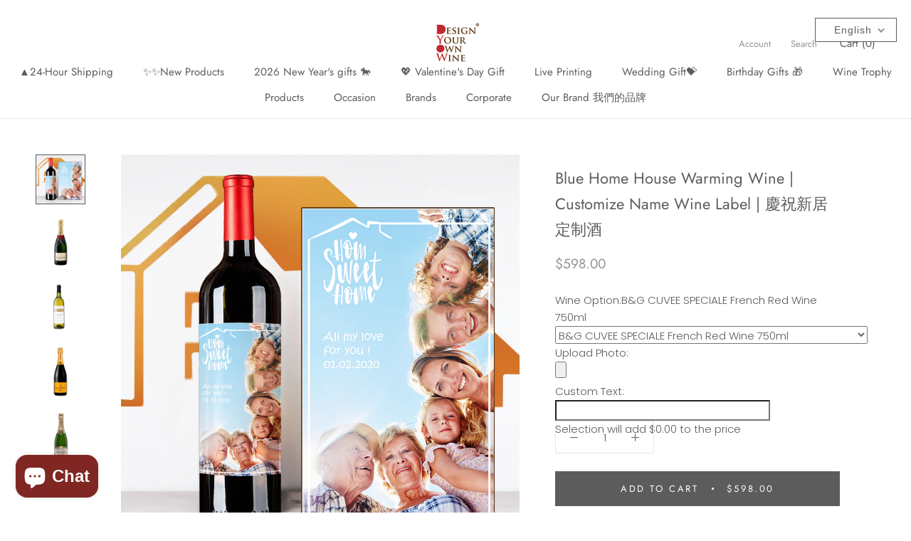

--- FILE ---
content_type: text/html; charset=utf-8
request_url: https://designyourown.wine/products/blue-home-house-warming-customize-name-wine-label-%E6%85%B6%E7%A5%9D%E6%96%B0%E5%B1%85%E5%AE%9A%E5%88%B6%E9%85%92%E6%A8%99
body_size: 33586
content:
<!doctype html>

<html class="no-js" lang="en">
  <head>

  <meta name="google-site-verification" content="ehjZ6Dc1fCfFhlGyDAbt9AJKIpp862HG7TuTiSq3ZN0" />
  <link rel="stylesheet" href="https://obscure-escarpment-2240.herokuapp.com/stylesheets/bcpo-front.css">
  <script>var bcpo_product={"id":4630663757898,"title":"Blue Home House Warming Wine | Customize Name Wine Label | 慶祝新居定制酒","handle":"blue-home-house-warming-customize-name-wine-label-慶祝新居定制酒標","description":"\u003cp\u003e\u003cimg src=\"https:\/\/cdn.shopify.com\/s\/files\/1\/0273\/4764\/8586\/files\/DYOW_customwinelabel1_2048x2048.jpg?v=1590689824\" alt=\"\"\u003e\u003c\/p\u003e\n\u003cp\u003e\u003cimg src=\"https:\/\/cdn.shopify.com\/s\/files\/1\/0273\/4764\/8586\/files\/DYOW_customwinelabel2_2048x2048.jpg?v=1590690009\" alt=\"\"\u003e\u003c\/p\u003e\n\u003cp\u003e\u003cimg src=\"https:\/\/cdn.shopify.com\/s\/files\/1\/0273\/4764\/8586\/files\/DYOW_customwinelabel3_2048x2048.jpg?v=1590690050\" alt=\"\"\u003e\u003c\/p\u003e\n\u003cp\u003e\u003cimg src=\"https:\/\/cdn.shopify.com\/s\/files\/1\/0273\/4764\/8586\/files\/DYOW_customwinelabel4_2048x2048.jpg?v=1590690089\" alt=\"\"\u003e\u003c\/p\u003e\n\u003cp\u003eBlue Home House Warming Wine | Customize Name Wine Label | 慶祝新居定制酒\u003c\/p\u003e","published_at":"2020-06-09T02:43:40+08:00","created_at":"2020-06-09T02:43:41+08:00","vendor":"Design Your Own Wine","type":"","tags":["champagne \u0026 sparkling","gift below $200 HKD","gift below $500 HKD","house warming","Red \u0026 White","Wine Label"],"price":59800,"price_min":59800,"price_max":79800,"available":true,"price_varies":true,"compare_at_price":null,"compare_at_price_min":0,"compare_at_price_max":0,"compare_at_price_varies":false,"variants":[{"id":32211826049098,"title":"B\u0026G CUVEE SPECIALE French Red Wine 750ml","option1":"B\u0026G CUVEE SPECIALE French Red Wine 750ml","option2":null,"option3":null,"sku":null,"requires_shipping":true,"taxable":false,"featured_image":{"id":14734844592202,"product_id":4630663757898,"position":1,"created_at":"2020-06-09T02:44:11+08:00","updated_at":"2021-02-16T16:10:48+08:00","alt":"Blue Home House Warming Wine | Customize Name Wine Label | 慶祝新居定制酒 - Design Your Own Wine","width":1080,"height":1080,"src":"\/\/designyourown.wine\/cdn\/shop\/products\/sweethome-2.jpg?v=1613463048","variant_ids":[32211826049098]},"available":true,"name":"Blue Home House Warming Wine | Customize Name Wine Label | 慶祝新居定制酒 - B\u0026G CUVEE SPECIALE French Red Wine 750ml","public_title":"B\u0026G CUVEE SPECIALE French Red Wine 750ml","options":["B\u0026G CUVEE SPECIALE French Red Wine 750ml"],"price":59800,"weight":0,"compare_at_price":null,"inventory_management":null,"barcode":null,"featured_media":{"alt":"Blue Home House Warming Wine | Customize Name Wine Label | 慶祝新居定制酒 - Design Your Own Wine","id":6908265037898,"position":1,"preview_image":{"aspect_ratio":1.0,"height":1080,"width":1080,"src":"\/\/designyourown.wine\/cdn\/shop\/products\/sweethome-2.jpg?v=1613463048"}},"requires_selling_plan":false,"selling_plan_allocations":[]},{"id":32211826081866,"title":"Moet and Chandon Imperial Brut Champagne 750ml","option1":"Moet and Chandon Imperial Brut Champagne 750ml","option2":null,"option3":null,"sku":null,"requires_shipping":true,"taxable":false,"featured_image":{"id":14734843379786,"product_id":4630663757898,"position":2,"created_at":"2020-06-09T02:43:43+08:00","updated_at":"2021-02-16T16:10:48+08:00","alt":"Blue Home House Warming Wine | Customize Name Wine Label | 慶祝新居定制酒 - Design Your Own Wine","width":1024,"height":1070,"src":"\/\/designyourown.wine\/cdn\/shop\/products\/moet2000_14f6c2e0-b78b-48ae-9635-2495573aaa69.png?v=1613463048","variant_ids":[32211826081866]},"available":true,"name":"Blue Home House Warming Wine | Customize Name Wine Label | 慶祝新居定制酒 - Moet and Chandon Imperial Brut Champagne 750ml","public_title":"Moet and Chandon Imperial Brut Champagne 750ml","options":["Moet and Chandon Imperial Brut Champagne 750ml"],"price":79800,"weight":0,"compare_at_price":null,"inventory_management":null,"barcode":null,"featured_media":{"alt":"Blue Home House Warming Wine | Customize Name Wine Label | 慶祝新居定制酒 - Design Your Own Wine","id":6908263825482,"position":2,"preview_image":{"aspect_ratio":0.957,"height":1070,"width":1024,"src":"\/\/designyourown.wine\/cdn\/shop\/products\/moet2000_14f6c2e0-b78b-48ae-9635-2495573aaa69.png?v=1613463048"}},"requires_selling_plan":false,"selling_plan_allocations":[]},{"id":32211826147402,"title":"N.V. Perrier-Jouët Champagne Grand Brut 750ml","option1":"N.V. Perrier-Jouët Champagne Grand Brut 750ml","option2":null,"option3":null,"sku":null,"requires_shipping":true,"taxable":false,"featured_image":{"id":14734843478090,"product_id":4630663757898,"position":5,"created_at":"2020-06-09T02:43:43+08:00","updated_at":"2021-02-16T16:10:48+08:00","alt":"Blue Home House Warming Wine | Customize Name Wine Label | 慶祝新居定制酒 - Design Your Own Wine","width":683,"height":757,"src":"\/\/designyourown.wine\/cdn\/shop\/products\/Capture_04308f99-8931-45fd-9289-16a3cd2adbdb.jpg?v=1613463048","variant_ids":[32211826147402]},"available":true,"name":"Blue Home House Warming Wine | Customize Name Wine Label | 慶祝新居定制酒 - N.V. Perrier-Jouët Champagne Grand Brut 750ml","public_title":"N.V. Perrier-Jouët Champagne Grand Brut 750ml","options":["N.V. Perrier-Jouët Champagne Grand Brut 750ml"],"price":79800,"weight":0,"compare_at_price":null,"inventory_management":null,"barcode":null,"featured_media":{"alt":"Blue Home House Warming Wine | Customize Name Wine Label | 慶祝新居定制酒 - Design Your Own Wine","id":6908263923786,"position":5,"preview_image":{"aspect_ratio":0.902,"height":757,"width":683,"src":"\/\/designyourown.wine\/cdn\/shop\/products\/Capture_04308f99-8931-45fd-9289-16a3cd2adbdb.jpg?v=1613463048"}},"requires_selling_plan":false,"selling_plan_allocations":[]},{"id":32211826180170,"title":"N.V. Veuve Clicquot Champagne Brut Yellow Label 750ml","option1":"N.V. Veuve Clicquot Champagne Brut Yellow Label 750ml","option2":null,"option3":null,"sku":null,"requires_shipping":true,"taxable":false,"featured_image":{"id":14734843445322,"product_id":4630663757898,"position":4,"created_at":"2020-06-09T02:43:43+08:00","updated_at":"2021-02-16T16:10:48+08:00","alt":"Blue Home House Warming Wine | Customize Name Wine Label | 慶祝新居定制酒 - Design Your Own Wine","width":753,"height":804,"src":"\/\/designyourown.wine\/cdn\/shop\/products\/VCP_ef997779-61e9-48b1-be25-387494da65d5.jpg?v=1613463048","variant_ids":[32211826180170]},"available":true,"name":"Blue Home House Warming Wine | Customize Name Wine Label | 慶祝新居定制酒 - N.V. Veuve Clicquot Champagne Brut Yellow Label 750ml","public_title":"N.V. Veuve Clicquot Champagne Brut Yellow Label 750ml","options":["N.V. Veuve Clicquot Champagne Brut Yellow Label 750ml"],"price":79800,"weight":0,"compare_at_price":null,"inventory_management":null,"barcode":null,"featured_media":{"alt":"Blue Home House Warming Wine | Customize Name Wine Label | 慶祝新居定制酒 - Design Your Own Wine","id":6908263891018,"position":4,"preview_image":{"aspect_ratio":0.937,"height":804,"width":753,"src":"\/\/designyourown.wine\/cdn\/shop\/products\/VCP_ef997779-61e9-48b1-be25-387494da65d5.jpg?v=1613463048"}},"requires_selling_plan":false,"selling_plan_allocations":[]}],"images":["\/\/designyourown.wine\/cdn\/shop\/products\/sweethome-2.jpg?v=1613463048","\/\/designyourown.wine\/cdn\/shop\/products\/moet2000_14f6c2e0-b78b-48ae-9635-2495573aaa69.png?v=1613463048","\/\/designyourown.wine\/cdn\/shop\/products\/st-louie-white-wine-2015-5648_cff54747-c042-4488-ab62-d0e6b7de18aa.jpg?v=1613463048","\/\/designyourown.wine\/cdn\/shop\/products\/VCP_ef997779-61e9-48b1-be25-387494da65d5.jpg?v=1613463048","\/\/designyourown.wine\/cdn\/shop\/products\/Capture_04308f99-8931-45fd-9289-16a3cd2adbdb.jpg?v=1613463048"],"featured_image":"\/\/designyourown.wine\/cdn\/shop\/products\/sweethome-2.jpg?v=1613463048","options":["Wine Option"],"media":[{"alt":"Blue Home House Warming Wine | Customize Name Wine Label | 慶祝新居定制酒 - Design Your Own Wine","id":6908265037898,"position":1,"preview_image":{"aspect_ratio":1.0,"height":1080,"width":1080,"src":"\/\/designyourown.wine\/cdn\/shop\/products\/sweethome-2.jpg?v=1613463048"},"aspect_ratio":1.0,"height":1080,"media_type":"image","src":"\/\/designyourown.wine\/cdn\/shop\/products\/sweethome-2.jpg?v=1613463048","width":1080},{"alt":"Blue Home House Warming Wine | Customize Name Wine Label | 慶祝新居定制酒 - Design Your Own Wine","id":6908263825482,"position":2,"preview_image":{"aspect_ratio":0.957,"height":1070,"width":1024,"src":"\/\/designyourown.wine\/cdn\/shop\/products\/moet2000_14f6c2e0-b78b-48ae-9635-2495573aaa69.png?v=1613463048"},"aspect_ratio":0.957,"height":1070,"media_type":"image","src":"\/\/designyourown.wine\/cdn\/shop\/products\/moet2000_14f6c2e0-b78b-48ae-9635-2495573aaa69.png?v=1613463048","width":1024},{"alt":"Blue Home House Warming Wine | Customize Name Wine Label | 慶祝新居定制酒 - Design Your Own Wine","id":6908263858250,"position":3,"preview_image":{"aspect_ratio":1.0,"height":1024,"width":1024,"src":"\/\/designyourown.wine\/cdn\/shop\/products\/st-louie-white-wine-2015-5648_cff54747-c042-4488-ab62-d0e6b7de18aa.jpg?v=1613463048"},"aspect_ratio":1.0,"height":1024,"media_type":"image","src":"\/\/designyourown.wine\/cdn\/shop\/products\/st-louie-white-wine-2015-5648_cff54747-c042-4488-ab62-d0e6b7de18aa.jpg?v=1613463048","width":1024},{"alt":"Blue Home House Warming Wine | Customize Name Wine Label | 慶祝新居定制酒 - Design Your Own Wine","id":6908263891018,"position":4,"preview_image":{"aspect_ratio":0.937,"height":804,"width":753,"src":"\/\/designyourown.wine\/cdn\/shop\/products\/VCP_ef997779-61e9-48b1-be25-387494da65d5.jpg?v=1613463048"},"aspect_ratio":0.937,"height":804,"media_type":"image","src":"\/\/designyourown.wine\/cdn\/shop\/products\/VCP_ef997779-61e9-48b1-be25-387494da65d5.jpg?v=1613463048","width":753},{"alt":"Blue Home House Warming Wine | Customize Name Wine Label | 慶祝新居定制酒 - Design Your Own Wine","id":6908263923786,"position":5,"preview_image":{"aspect_ratio":0.902,"height":757,"width":683,"src":"\/\/designyourown.wine\/cdn\/shop\/products\/Capture_04308f99-8931-45fd-9289-16a3cd2adbdb.jpg?v=1613463048"},"aspect_ratio":0.902,"height":757,"media_type":"image","src":"\/\/designyourown.wine\/cdn\/shop\/products\/Capture_04308f99-8931-45fd-9289-16a3cd2adbdb.jpg?v=1613463048","width":683}],"requires_selling_plan":false,"selling_plan_groups":[],"content":"\u003cp\u003e\u003cimg src=\"https:\/\/cdn.shopify.com\/s\/files\/1\/0273\/4764\/8586\/files\/DYOW_customwinelabel1_2048x2048.jpg?v=1590689824\" alt=\"\"\u003e\u003c\/p\u003e\n\u003cp\u003e\u003cimg src=\"https:\/\/cdn.shopify.com\/s\/files\/1\/0273\/4764\/8586\/files\/DYOW_customwinelabel2_2048x2048.jpg?v=1590690009\" alt=\"\"\u003e\u003c\/p\u003e\n\u003cp\u003e\u003cimg src=\"https:\/\/cdn.shopify.com\/s\/files\/1\/0273\/4764\/8586\/files\/DYOW_customwinelabel3_2048x2048.jpg?v=1590690050\" alt=\"\"\u003e\u003c\/p\u003e\n\u003cp\u003e\u003cimg src=\"https:\/\/cdn.shopify.com\/s\/files\/1\/0273\/4764\/8586\/files\/DYOW_customwinelabel4_2048x2048.jpg?v=1590690089\" alt=\"\"\u003e\u003c\/p\u003e\n\u003cp\u003eBlue Home House Warming Wine | Customize Name Wine Label | 慶祝新居定制酒\u003c\/p\u003e"}; var bcpo_data={"product_id":"4628446838858","shopify_options":[{"type":"default","unique":"_qhcnzfr2l"}],"virtual_options":[{"title":"Upload Photo","type":"file","unique":"_oapsi5xie","conditional_option":"","conditional_value":"","values":[{"key":"","price":""}]},{"title":"Custom Text","type":"text","unique":"_4lfi18tr4","conditional_option":"","conditional_value":"","maxlength":"","input_type":"text","values":[{"key":"","price":""}]}]}; var bcpo_settings={"fallback":"default","auto_select":"on","load_main_image":"off","border_style":"square","tooltips":"hide","sold_out_style":"transparent","jumbo_colors":"on","jumbo_images":"on","circle_swatches":"","storewide_preorders":"off","override_ajax":"on","add_price_addons":"off","shop_currency":"HKD","money_format2":"<span class='money'>${{amount}}HKD</span>","global_auto_image_options":"","global_color_options":"","global_colors":[{"key":"","value":"ecf42f"}],"money_format_without_currency":"<span class='money'>${{amount}}</span>"};var inventory_quantity = [];inventory_quantity.push(-1);inventory_quantity.push(0);inventory_quantity.push(0);inventory_quantity.push(0);if(bcpo_product) { for (var i = 0; i < bcpo_product.variants.length; i += 1) { bcpo_product.variants[i].inventory_quantity = inventory_quantity[i]; }}window.bcpo = window.bcpo || {}; bcpo.cart = {"note":null,"attributes":{},"original_total_price":0,"total_price":0,"total_discount":0,"total_weight":0.0,"item_count":0,"items":[],"requires_shipping":false,"currency":"HKD","items_subtotal_price":0,"cart_level_discount_applications":[],"checkout_charge_amount":0}; bcpo.ogFormData = FormData; bcpo.money_with_currency_format = "\u003cspan class='money'\u003e${{amount}}HKD\u003c\/span\u003e";bcpo.money_format = "\u003cspan class='money'\u003e${{amount}}\u003c\/span\u003e";</script>
<!-- Global site tag (gtag.js) - Google Ads: 950297990 -->
    <meta name="p:domain_verify" content="708a1c15cdd146adea28dfbc9df33ce3"/>
<script async src="https://www.googletagmanager.com/gtag/js?id=AW-950297990"></script>
<script>
  window.dataLayer = window.dataLayer || [];
  function gtag(){dataLayer.push(arguments);}
  gtag('js', new Date());

  gtag('config', 'AW-950297990');
</script>
<!-- Google Tag Manager -->
<script>(function(w,d,s,l,i){w[l]=w[l]||[];w[l].push({'gtm.start':
new Date().getTime(),event:'gtm.js'});var f=d.getElementsByTagName(s)[0],
j=d.createElement(s),dl=l!='dataLayer'?'&l='+l:'';j.async=true;j.src=
'https://www.googletagmanager.com/gtm.js?id='+i+dl;f.parentNode.insertBefore(j,f);
})(window,document,'script','dataLayer','GTM-TTZ6MQ6');</script>
<!-- End Google Tag Manager -->
 



<script type='text/javascript'>

window.dataLayer = window.dataLayer || [];
dataLayer.push({
  event: 'view_item',
  ecommerce: {
      currency:'HKD', 
      value:598.00,
      items: [
       {
        id: 'shopify_HK_4630663757898_32211826049098',
        google_business_vertical: 'retail',
        item_id:4630663757898,
        item_name:"Blue Home House Warming Wine | Customize Name Wine Label | 慶祝新居定制酒",
      },
 ]
  }
});

</script>



    
<script>
  gtag('event', 'page_view', {
    'send_to': 'AW-950297990',
    'user_id': 'replace with value',
    'value': 'replace with value',
    'items': [{
      'id': 'replace with value',
      'google_business_vertical': 'retail'
    }]
  });
</script>

<!-- Start of Booster Apps Seo-0.1-->
<title>Blue Home House Warming Wine | Customize Name Wine Label | 慶祝新居定制酒 Gift | Personalized Gifts | DYOW</title><meta name="description" content="DYOW offers a wide range of Blue Home House Warming Wine | Customize Name Wine Label | 慶祝新居定制酒 gift. We have the perfect gift for anyone on your list." /><script type="application/ld+json">
  {
    "@context": "https://schema.org",
    "@type": "Organization",
    "name": "Design Your Own Wine",
    "url": "https://designyourown.wine",
    "description": "是提供客製化禮物 香港的專業禮品平台。能提供如果籃、禮籃及客製化雕刻酒禮，多種款式滿足您的需求。 You can also make Corporate gift, Wedding Gift, Valentines Gift, House Warming Gift and others. \n\nMade in Hong Kong. 全港免費送貨, 歡迎網上預定禮籃。\n","image": "https://designyourown.wine/cdn/shop/t/38/assets/logo.png?v=6509",
      "logo": "https://designyourown.wine/cdn/shop/t/38/assets/logo.png?v=6509","sameAs": ["https://facebook.com/designyourownwine", "https://instagram.com/dyow_hk"],
    "telephone": "+85265541830",
    "address": {
      "@type": "PostalAddress",
      "streetAddress": "32橫龍街, 興盛工業大廈 15 樓 B 室",
      "addressLocality": "荃灣",
      "addressRegion": "New Territories",
      "postalCode": "",
      "addressCountry": "Hong Kong SAR"
    }
  }
</script>

<script type="application/ld+json">
  {
    "@context": "https://schema.org",
    "@type": "WebSite",
    "name": "Design Your Own Wine",
    "url": "https://designyourown.wine",
    "potentialAction": {
      "@type": "SearchAction",
      "query-input": "required name=query",
      "target": "https://designyourown.wine/search?q={query}"
    }
  }
</script><script type="application/ld+json">
  {
    "@context": "https://schema.org",
    "@type": "Product",
    "name": "Blue Home House Warming Wine | Customize Name Wine Label | 慶祝新居定制酒",
    "brand": {"@type": "Brand","name": "Design Your Own Wine"},
    "sku": "",
    "mpn": "",
    "description": "\n\n\n\nBlue Home House Warming Wine | Customize Name Wine Label | 慶祝新居定制酒",
    "url": "https://designyourown.wine/products/blue-home-house-warming-customize-name-wine-label-%E6%85%B6%E7%A5%9D%E6%96%B0%E5%B1%85%E5%AE%9A%E5%88%B6%E9%85%92%E6%A8%99","image": "https://designyourown.wine/cdn/shop/products/sweethome-2_1080x.jpg?v=1613463048","itemCondition": "https://schema.org/NewCondition",
    "offers": [{
          "@type": "Offer",
          "price": "598.00",
          "priceCurrency": "HKD",
          "itemCondition": "https://schema.org/NewCondition",
          "url": "https://designyourown.wine/products/blue-home-house-warming-customize-name-wine-label-%E6%85%B6%E7%A5%9D%E6%96%B0%E5%B1%85%E5%AE%9A%E5%88%B6%E9%85%92%E6%A8%99?variant=32211826049098",
          "sku": "",
          "mpn": "",
          "availability" : "https://schema.org/InStock",
          "priceValidUntil": "2026-02-25","gtin14": ""},{
          "@type": "Offer",
          "price": "798.00",
          "priceCurrency": "HKD",
          "itemCondition": "https://schema.org/NewCondition",
          "url": "https://designyourown.wine/products/blue-home-house-warming-customize-name-wine-label-%E6%85%B6%E7%A5%9D%E6%96%B0%E5%B1%85%E5%AE%9A%E5%88%B6%E9%85%92%E6%A8%99?variant=32211826081866",
          "sku": "",
          "mpn": "",
          "availability" : "https://schema.org/InStock",
          "priceValidUntil": "2026-02-25","gtin14": ""},{
          "@type": "Offer",
          "price": "798.00",
          "priceCurrency": "HKD",
          "itemCondition": "https://schema.org/NewCondition",
          "url": "https://designyourown.wine/products/blue-home-house-warming-customize-name-wine-label-%E6%85%B6%E7%A5%9D%E6%96%B0%E5%B1%85%E5%AE%9A%E5%88%B6%E9%85%92%E6%A8%99?variant=32211826147402",
          "sku": "",
          "mpn": "",
          "availability" : "https://schema.org/InStock",
          "priceValidUntil": "2026-02-25","gtin14": ""},{
          "@type": "Offer",
          "price": "798.00",
          "priceCurrency": "HKD",
          "itemCondition": "https://schema.org/NewCondition",
          "url": "https://designyourown.wine/products/blue-home-house-warming-customize-name-wine-label-%E6%85%B6%E7%A5%9D%E6%96%B0%E5%B1%85%E5%AE%9A%E5%88%B6%E9%85%92%E6%A8%99?variant=32211826180170",
          "sku": "",
          "mpn": "",
          "availability" : "https://schema.org/InStock",
          "priceValidUntil": "2026-02-25","gtin14": ""}]}
</script>
<!-- end of Booster Apps SEO -->


    <meta charset="utf-8"> 
    <meta http-equiv="X-UA-Compatible" content="IE=edge,chrome=1">
    <meta name="viewport" content="width=device-width, initial-scale=1.0, height=device-height, minimum-scale=1.0, user-scalable=0">
    <meta name="theme-color" content="">

    
<link rel="canonical" href="https://designyourown.wine/products/blue-home-house-warming-customize-name-wine-label-%e6%85%b6%e7%a5%9d%e6%96%b0%e5%b1%85%e5%ae%9a%e5%88%b6%e9%85%92%e6%a8%99"><link rel="shortcut icon" href="//designyourown.wine/cdn/shop/files/designyourownwine_32x32.JPG?v=1615923013" type="image/png"><meta property="og:type" content="product">
  <meta property="og:title" content="Blue Home House Warming Wine | Customize Name Wine Label | 慶祝新居定制酒"><meta property="og:image" content="http://designyourown.wine/cdn/shop/products/sweethome-2_grande.jpg?v=1613463048">
    <meta property="og:image:secure_url" content="https://designyourown.wine/cdn/shop/products/sweethome-2_grande.jpg?v=1613463048"><meta property="og:image" content="http://designyourown.wine/cdn/shop/products/moet2000_14f6c2e0-b78b-48ae-9635-2495573aaa69_grande.png?v=1613463048">
    <meta property="og:image:secure_url" content="https://designyourown.wine/cdn/shop/products/moet2000_14f6c2e0-b78b-48ae-9635-2495573aaa69_grande.png?v=1613463048"><meta property="og:image" content="http://designyourown.wine/cdn/shop/products/st-louie-white-wine-2015-5648_cff54747-c042-4488-ab62-d0e6b7de18aa_grande.jpg?v=1613463048">
    <meta property="og:image:secure_url" content="https://designyourown.wine/cdn/shop/products/st-louie-white-wine-2015-5648_cff54747-c042-4488-ab62-d0e6b7de18aa_grande.jpg?v=1613463048"><meta property="product:price:amount" content="598.00">
  <meta property="product:price:currency" content="HKD"><meta property="og:description" content="Blue Home House Warming Wine | Customize Name Wine Label | 慶祝新居定制酒"><meta property="og:url" content="https://designyourown.wine/products/blue-home-house-warming-customize-name-wine-label-%e6%85%b6%e7%a5%9d%e6%96%b0%e5%b1%85%e5%ae%9a%e5%88%b6%e9%85%92%e6%a8%99">
<meta property="og:site_name" content="Design Your Own Wine"><meta name="twitter:card" content="summary"><meta name="twitter:title" content="Blue Home House Warming Wine | Customize Name Wine Label | 慶祝新居定制酒">
  <meta name="twitter:description" content="



Blue Home House Warming Wine | Customize Name Wine Label | 慶祝新居定制酒">
  <meta name="twitter:image" content="https://designyourown.wine/cdn/shop/products/sweethome-2_600x600_crop_center.jpg?v=1613463048">

<script type="text/javascript">
!function(){var geq=window.geq=window.geq||[];if(geq.initialize) return;if (geq.invoked){if (window.console && console.error) {console.error("GE snippet included twice.");}return;}geq.invoked = true;geq.methods = ["page", "suppress", "trackOrder", "identify", "addToCart"];geq.factory = function(method){return function(){var args = Array.prototype.slice.call(arguments);args.unshift(method);geq.push(args);return geq;};};for (var i = 0; i < geq.methods.length; i++) {var key = geq.methods[i];geq[key] = geq.factory(key);}geq.load = function(key){var script = document.createElement("script");script.type = "text/javascript";script.async = true;if (location.href.includes("vge=true")) {script.src = "https://s3-us-west-2.amazonaws.com/jsstore/a/" + key + "/ge.js?v=" + Math.random();} else {script.src = "https://s3-us-west-2.amazonaws.com/jsstore/a/" + key + "/ge.js";}var first = document.getElementsByTagName("script")[0];first.parentNode.insertBefore(script, first);};geq.SNIPPET_VERSION = "1.5.1";
geq.load("9G7HX57");}();
</script>
<script>geq.page()</script>

    <script>window.performance && window.performance.mark && window.performance.mark('shopify.content_for_header.start');</script><meta name="google-site-verification" content="zo_GdqP4d-cfxtl_aBWD-lkluGTjquKPq9dfXgRZA9Y">
<meta name="google-site-verification" content="NbEJbyJUzGG-fl08DrhjViMuzMzuAusp2Rrf77hEyqo">
<meta id="shopify-digital-wallet" name="shopify-digital-wallet" content="/27347648586/digital_wallets/dialog">
<link rel="alternate" hreflang="x-default" href="https://designyourown.wine/products/blue-home-house-warming-customize-name-wine-label-%E6%85%B6%E7%A5%9D%E6%96%B0%E5%B1%85%E5%AE%9A%E5%88%B6%E9%85%92%E6%A8%99">
<link rel="alternate" hreflang="en" href="https://designyourown.wine/products/blue-home-house-warming-customize-name-wine-label-%E6%85%B6%E7%A5%9D%E6%96%B0%E5%B1%85%E5%AE%9A%E5%88%B6%E9%85%92%E6%A8%99">
<link rel="alternate" hreflang="zh-Hant" href="https://designyourown.wine/zh/products/blue-home-house-warming-customize-name-wine-label-%E6%85%B6%E7%A5%9D%E6%96%B0%E5%B1%85%E5%AE%9A%E5%88%B6%E9%85%92%E6%A8%99">
<link rel="alternate" hreflang="zh-Hant-TW" href="https://designyourown.wine/zh-tw/products/blue-home-house-warming-customize-name-wine-label-%E6%85%B6%E7%A5%9D%E6%96%B0%E5%B1%85%E5%AE%9A%E5%88%B6%E9%85%92%E6%A8%99">
<link rel="alternate" hreflang="en-TW" href="https://designyourown.wine/en-tw/products/blue-home-house-warming-customize-name-wine-label-%E6%85%B6%E7%A5%9D%E6%96%B0%E5%B1%85%E5%AE%9A%E5%88%B6%E9%85%92%E6%A8%99">
<link rel="alternate" hreflang="en-SG" href="https://designyourown.wine/en-sg/products/blue-home-house-warming-customize-name-wine-label-%E6%85%B6%E7%A5%9D%E6%96%B0%E5%B1%85%E5%AE%9A%E5%88%B6%E9%85%92%E6%A8%99">
<link rel="alternate" hreflang="zh-Hant-SG" href="https://designyourown.wine/zh-sg/products/blue-home-house-warming-customize-name-wine-label-%E6%85%B6%E7%A5%9D%E6%96%B0%E5%B1%85%E5%AE%9A%E5%88%B6%E9%85%92%E6%A8%99">
<link rel="alternate" hreflang="zh-Hant-HK" href="https://designyourown.wine/zh/products/blue-home-house-warming-customize-name-wine-label-%E6%85%B6%E7%A5%9D%E6%96%B0%E5%B1%85%E5%AE%9A%E5%88%B6%E9%85%92%E6%A8%99">
<link rel="alternate" type="application/json+oembed" href="https://designyourown.wine/products/blue-home-house-warming-customize-name-wine-label-%e6%85%b6%e7%a5%9d%e6%96%b0%e5%b1%85%e5%ae%9a%e5%88%b6%e9%85%92%e6%a8%99.oembed">
<script async="async" src="/checkouts/internal/preloads.js?locale=en-HK"></script>
<script id="shopify-features" type="application/json">{"accessToken":"bfb6d9251a4c43ebfb2bc09f715046e0","betas":["rich-media-storefront-analytics"],"domain":"designyourown.wine","predictiveSearch":true,"shopId":27347648586,"locale":"en"}</script>
<script>var Shopify = Shopify || {};
Shopify.shop = "design-your-own-wine.myshopify.com";
Shopify.locale = "en";
Shopify.currency = {"active":"HKD","rate":"1.0"};
Shopify.country = "HK";
Shopify.theme = {"name":"Prestige Official  June","id":145264607418,"schema_name":"Prestige","schema_version":"4.1.0","theme_store_id":null,"role":"main"};
Shopify.theme.handle = "null";
Shopify.theme.style = {"id":null,"handle":null};
Shopify.cdnHost = "designyourown.wine/cdn";
Shopify.routes = Shopify.routes || {};
Shopify.routes.root = "/";</script>
<script type="module">!function(o){(o.Shopify=o.Shopify||{}).modules=!0}(window);</script>
<script>!function(o){function n(){var o=[];function n(){o.push(Array.prototype.slice.apply(arguments))}return n.q=o,n}var t=o.Shopify=o.Shopify||{};t.loadFeatures=n(),t.autoloadFeatures=n()}(window);</script>
<script id="shop-js-analytics" type="application/json">{"pageType":"product"}</script>
<script defer="defer" async type="module" src="//designyourown.wine/cdn/shopifycloud/shop-js/modules/v2/client.init-shop-cart-sync_BT-GjEfc.en.esm.js"></script>
<script defer="defer" async type="module" src="//designyourown.wine/cdn/shopifycloud/shop-js/modules/v2/chunk.common_D58fp_Oc.esm.js"></script>
<script defer="defer" async type="module" src="//designyourown.wine/cdn/shopifycloud/shop-js/modules/v2/chunk.modal_xMitdFEc.esm.js"></script>
<script type="module">
  await import("//designyourown.wine/cdn/shopifycloud/shop-js/modules/v2/client.init-shop-cart-sync_BT-GjEfc.en.esm.js");
await import("//designyourown.wine/cdn/shopifycloud/shop-js/modules/v2/chunk.common_D58fp_Oc.esm.js");
await import("//designyourown.wine/cdn/shopifycloud/shop-js/modules/v2/chunk.modal_xMitdFEc.esm.js");

  window.Shopify.SignInWithShop?.initShopCartSync?.({"fedCMEnabled":true,"windoidEnabled":true});

</script>
<script>(function() {
  var isLoaded = false;
  function asyncLoad() {
    if (isLoaded) return;
    isLoaded = true;
    var urls = ["\/\/cdn.shopify.com\/proxy\/888319e18075041de50819ea10856c05ad091168add740c64fd84c8fda3c86fe\/obscure-escarpment-2240.herokuapp.com\/js\/best_custom_product_options.js?shop=design-your-own-wine.myshopify.com\u0026sp-cache-control=cHVibGljLCBtYXgtYWdlPTkwMA","\/\/cdn.shopify.com\/proxy\/ce6949eab941ee1cfe1d875c08c26dc696ad1d41736989bb3fa9cae7a1fb7f6c\/api.goaffpro.com\/loader.js?shop=design-your-own-wine.myshopify.com\u0026sp-cache-control=cHVibGljLCBtYXgtYWdlPTkwMA","https:\/\/cdn.shopify.com\/s\/files\/1\/0457\/2220\/6365\/files\/pushdaddy_v49_test.js?shop=design-your-own-wine.myshopify.com","https:\/\/gateway.apaylater.com\/plugins\/shopify-product-detail.js?shop=design-your-own-wine.myshopify.com","https:\/\/static.klaviyo.com\/onsite\/js\/klaviyo.js?company_id=SuB5PR\u0026shop=design-your-own-wine.myshopify.com","https:\/\/static.klaviyo.com\/onsite\/js\/klaviyo.js?company_id=SuB5PR\u0026shop=design-your-own-wine.myshopify.com","https:\/\/cdn.shopify.com\/s\/files\/1\/0033\/3538\/9233\/files\/pushdaddy_a3.js?shop=design-your-own-wine.myshopify.com","\/\/shopify.privy.com\/widget.js?shop=design-your-own-wine.myshopify.com","https:\/\/cdn.shopify.com\/s\/files\/1\/0033\/3538\/9233\/files\/pushdaddy_a7_livechat1_new2.js?v=1707659950\u0026shop=design-your-own-wine.myshopify.com"];
    for (var i = 0; i < urls.length; i++) {
      var s = document.createElement('script');
      s.type = 'text/javascript';
      s.async = true;
      s.src = urls[i];
      var x = document.getElementsByTagName('script')[0];
      x.parentNode.insertBefore(s, x);
    }
  };
  if(window.attachEvent) {
    window.attachEvent('onload', asyncLoad);
  } else {
    window.addEventListener('load', asyncLoad, false);
  }
})();</script>
<script id="__st">var __st={"a":27347648586,"offset":28800,"reqid":"641d36bb-3582-4390-8e5b-bc9d25f4eb50-1769439998","pageurl":"designyourown.wine\/products\/blue-home-house-warming-customize-name-wine-label-%E6%85%B6%E7%A5%9D%E6%96%B0%E5%B1%85%E5%AE%9A%E5%88%B6%E9%85%92%E6%A8%99","u":"4d7f2c40c938","p":"product","rtyp":"product","rid":4630663757898};</script>
<script>window.ShopifyPaypalV4VisibilityTracking = true;</script>
<script id="captcha-bootstrap">!function(){'use strict';const t='contact',e='account',n='new_comment',o=[[t,t],['blogs',n],['comments',n],[t,'customer']],c=[[e,'customer_login'],[e,'guest_login'],[e,'recover_customer_password'],[e,'create_customer']],r=t=>t.map((([t,e])=>`form[action*='/${t}']:not([data-nocaptcha='true']) input[name='form_type'][value='${e}']`)).join(','),a=t=>()=>t?[...document.querySelectorAll(t)].map((t=>t.form)):[];function s(){const t=[...o],e=r(t);return a(e)}const i='password',u='form_key',d=['recaptcha-v3-token','g-recaptcha-response','h-captcha-response',i],f=()=>{try{return window.sessionStorage}catch{return}},m='__shopify_v',_=t=>t.elements[u];function p(t,e,n=!1){try{const o=window.sessionStorage,c=JSON.parse(o.getItem(e)),{data:r}=function(t){const{data:e,action:n}=t;return t[m]||n?{data:e,action:n}:{data:t,action:n}}(c);for(const[e,n]of Object.entries(r))t.elements[e]&&(t.elements[e].value=n);n&&o.removeItem(e)}catch(o){console.error('form repopulation failed',{error:o})}}const l='form_type',E='cptcha';function T(t){t.dataset[E]=!0}const w=window,h=w.document,L='Shopify',v='ce_forms',y='captcha';let A=!1;((t,e)=>{const n=(g='f06e6c50-85a8-45c8-87d0-21a2b65856fe',I='https://cdn.shopify.com/shopifycloud/storefront-forms-hcaptcha/ce_storefront_forms_captcha_hcaptcha.v1.5.2.iife.js',D={infoText:'Protected by hCaptcha',privacyText:'Privacy',termsText:'Terms'},(t,e,n)=>{const o=w[L][v],c=o.bindForm;if(c)return c(t,g,e,D).then(n);var r;o.q.push([[t,g,e,D],n]),r=I,A||(h.body.append(Object.assign(h.createElement('script'),{id:'captcha-provider',async:!0,src:r})),A=!0)});var g,I,D;w[L]=w[L]||{},w[L][v]=w[L][v]||{},w[L][v].q=[],w[L][y]=w[L][y]||{},w[L][y].protect=function(t,e){n(t,void 0,e),T(t)},Object.freeze(w[L][y]),function(t,e,n,w,h,L){const[v,y,A,g]=function(t,e,n){const i=e?o:[],u=t?c:[],d=[...i,...u],f=r(d),m=r(i),_=r(d.filter((([t,e])=>n.includes(e))));return[a(f),a(m),a(_),s()]}(w,h,L),I=t=>{const e=t.target;return e instanceof HTMLFormElement?e:e&&e.form},D=t=>v().includes(t);t.addEventListener('submit',(t=>{const e=I(t);if(!e)return;const n=D(e)&&!e.dataset.hcaptchaBound&&!e.dataset.recaptchaBound,o=_(e),c=g().includes(e)&&(!o||!o.value);(n||c)&&t.preventDefault(),c&&!n&&(function(t){try{if(!f())return;!function(t){const e=f();if(!e)return;const n=_(t);if(!n)return;const o=n.value;o&&e.removeItem(o)}(t);const e=Array.from(Array(32),(()=>Math.random().toString(36)[2])).join('');!function(t,e){_(t)||t.append(Object.assign(document.createElement('input'),{type:'hidden',name:u})),t.elements[u].value=e}(t,e),function(t,e){const n=f();if(!n)return;const o=[...t.querySelectorAll(`input[type='${i}']`)].map((({name:t})=>t)),c=[...d,...o],r={};for(const[a,s]of new FormData(t).entries())c.includes(a)||(r[a]=s);n.setItem(e,JSON.stringify({[m]:1,action:t.action,data:r}))}(t,e)}catch(e){console.error('failed to persist form',e)}}(e),e.submit())}));const S=(t,e)=>{t&&!t.dataset[E]&&(n(t,e.some((e=>e===t))),T(t))};for(const o of['focusin','change'])t.addEventListener(o,(t=>{const e=I(t);D(e)&&S(e,y())}));const B=e.get('form_key'),M=e.get(l),P=B&&M;t.addEventListener('DOMContentLoaded',(()=>{const t=y();if(P)for(const e of t)e.elements[l].value===M&&p(e,B);[...new Set([...A(),...v().filter((t=>'true'===t.dataset.shopifyCaptcha))])].forEach((e=>S(e,t)))}))}(h,new URLSearchParams(w.location.search),n,t,e,['guest_login'])})(!0,!0)}();</script>
<script integrity="sha256-4kQ18oKyAcykRKYeNunJcIwy7WH5gtpwJnB7kiuLZ1E=" data-source-attribution="shopify.loadfeatures" defer="defer" src="//designyourown.wine/cdn/shopifycloud/storefront/assets/storefront/load_feature-a0a9edcb.js" crossorigin="anonymous"></script>
<script data-source-attribution="shopify.dynamic_checkout.dynamic.init">var Shopify=Shopify||{};Shopify.PaymentButton=Shopify.PaymentButton||{isStorefrontPortableWallets:!0,init:function(){window.Shopify.PaymentButton.init=function(){};var t=document.createElement("script");t.src="https://designyourown.wine/cdn/shopifycloud/portable-wallets/latest/portable-wallets.en.js",t.type="module",document.head.appendChild(t)}};
</script>
<script data-source-attribution="shopify.dynamic_checkout.buyer_consent">
  function portableWalletsHideBuyerConsent(e){var t=document.getElementById("shopify-buyer-consent"),n=document.getElementById("shopify-subscription-policy-button");t&&n&&(t.classList.add("hidden"),t.setAttribute("aria-hidden","true"),n.removeEventListener("click",e))}function portableWalletsShowBuyerConsent(e){var t=document.getElementById("shopify-buyer-consent"),n=document.getElementById("shopify-subscription-policy-button");t&&n&&(t.classList.remove("hidden"),t.removeAttribute("aria-hidden"),n.addEventListener("click",e))}window.Shopify?.PaymentButton&&(window.Shopify.PaymentButton.hideBuyerConsent=portableWalletsHideBuyerConsent,window.Shopify.PaymentButton.showBuyerConsent=portableWalletsShowBuyerConsent);
</script>
<script data-source-attribution="shopify.dynamic_checkout.cart.bootstrap">document.addEventListener("DOMContentLoaded",(function(){function t(){return document.querySelector("shopify-accelerated-checkout-cart, shopify-accelerated-checkout")}if(t())Shopify.PaymentButton.init();else{new MutationObserver((function(e,n){t()&&(Shopify.PaymentButton.init(),n.disconnect())})).observe(document.body,{childList:!0,subtree:!0})}}));
</script>

<script>window.performance && window.performance.mark && window.performance.mark('shopify.content_for_header.end');</script>
  



    <link rel="stylesheet" href="//designyourown.wine/cdn/shop/t/38/assets/theme.scss.css?v=140877476370545048491762826482">

    <script>
      // This allows to expose several variables to the global scope, to be used in scripts
      window.theme = {
        template: "product",
        shopCurrency: "HKD",
        moneyFormat: "\u003cspan class='money'\u003e${{amount}}\u003c\/span\u003e",
        moneyWithCurrencyFormat: "\u003cspan class='money'\u003e${{amount}}HKD\u003c\/span\u003e",
        currencyConversionEnabled: false,
        currencyConversionMoneyFormat: "money_with_currency_format",
        currencyConversionRoundAmounts: true,
        productImageSize: "natural",
        searchMode: "product,article",
        showPageTransition: true,
        showElementStaggering: true,
        showImageZooming: true
      };

      window.languages = {
        cartAddNote: "Add Order Note",
        cartEditNote: "Edit Order Note",
        productImageLoadingError: "This image could not be loaded. Please try to reload the page.",
        productFormAddToCart: "Add to cart",
        productFormUnavailable: "Unavailable",
        productFormSoldOut: "Sold Out",
        shippingEstimatorOneResult: "1 option available:",
        shippingEstimatorMoreResults: "{{count}} options available:",
        shippingEstimatorNoResults: "No shipping could be found"
      };

      window.lazySizesConfig = {
        loadHidden: false,
        hFac: 0.5,
        expFactor: 2,
        ricTimeout: 150,
        lazyClass: 'Image--lazyLoad',
        loadingClass: 'Image--lazyLoading',
        loadedClass: 'Image--lazyLoaded'
      };

      document.documentElement.className = document.documentElement.className.replace('no-js', 'js');
      document.documentElement.style.setProperty('--window-height', window.innerHeight + 'px');

      // We do a quick detection of some features (we could use Modernizr but for so little...)
      (function() {
        document.documentElement.className += ((window.CSS && window.CSS.supports('(position: sticky) or (position: -webkit-sticky)')) ? ' supports-sticky' : ' no-supports-sticky');
        document.documentElement.className += (window.matchMedia('(-moz-touch-enabled: 1), (hover: none)')).matches ? ' no-supports-hover' : ' supports-hover';
      }());

      // This code is done to force reload the page when the back button is hit (which allows to fix stale data on cart, for instance)
      if (performance.navigation.type === 2) {
        location.reload(true);
      }
    </script>

    <script src="//designyourown.wine/cdn/shop/t/38/assets/lazysizes.min.js?v=174358363404432586981747713257" async></script>

    
<script src="https://polyfill-fastly.net/v3/polyfill.min.js?unknown=polyfill&features=fetch,Element.prototype.closest,Element.prototype.remove,Element.prototype.classList,Array.prototype.includes,Array.prototype.fill,Object.assign,CustomEvent,IntersectionObserver,IntersectionObserverEntry" defer></script>
    <script src="//designyourown.wine/cdn/shop/t/38/assets/libs.min.js?v=88466822118989791001747713257" defer></script>
    <script src="//designyourown.wine/cdn/shop/t/38/assets/theme.min.js?v=85186505624659755561747713257" defer></script>
    <script src="//designyourown.wine/cdn/shop/t/38/assets/custom.js?v=8814717088703906631747713257" defer></script>

    
  <script type="application/ld+json">
  {
    "@context": "http://schema.org",
    "@type": "Product",
    "offers": {
      "@type": "Offer",
      "availability":"https://schema.org/InStock",
      "price": "598.00",
      "priceCurrency": "HKD",
      "url": "https://designyourown.wine/products/blue-home-house-warming-customize-name-wine-label-%E6%85%B6%E7%A5%9D%E6%96%B0%E5%B1%85%E5%AE%9A%E5%88%B6%E9%85%92%E6%A8%99"
    },
    "brand": "Design Your Own Wine",
    "name": "Blue Home House Warming Wine | Customize Name Wine Label | 慶祝新居定制酒",
    "description": "\n\n\n\nBlue Home House Warming Wine | Customize Name Wine Label | 慶祝新居定制酒",
    "category": "",
    "url": "https://designyourown.wine/products/blue-home-house-warming-customize-name-wine-label-%E6%85%B6%E7%A5%9D%E6%96%B0%E5%B1%85%E5%AE%9A%E5%88%B6%E9%85%92%E6%A8%99",
    "image": {
      "@type": "ImageObject",
      "url": "https://designyourown.wine/cdn/shop/products/sweethome-2_1024x1024.jpg?v=1613463048",
      "image": "https://designyourown.wine/cdn/shop/products/sweethome-2_1024x1024.jpg?v=1613463048",
      "name": "Blue Home House Warming Wine | Customize Name Wine Label | 慶祝新居定制酒 - Design Your Own Wine",
      "width": 1024,
      "height": 1024
    }
  }
  </script>

   

<script>window.__pagefly_analytics_settings__={"acceptTracking":false};</script>
 <!-- BEGIN XO GALLERY -->
  


    <script>var xoUpdate = '1618125078301';</script>
    <link href="//designyourown.wine/cdn/shop/t/38/assets/xo-gallery.css?v=37676888748420222261747713257" rel="stylesheet" type="text/css" media="all" />
    
  

  <!-- END XO GALLERY -->
    <script type="text/javascript">
    (function(c,l,a,r,i,t,y){
        c[a]=c[a]||function(){(c[a].q=c[a].q||[]).push(arguments)};
        t=l.createElement(r);t.async=1;t.src="https://www.clarity.ms/tag/"+i;
        y=l.getElementsByTagName(r)[0];y.parentNode.insertBefore(t,y);
    })(window, document, "clarity", "script", "bdp7mrsmw8");
</script>
  
  <script src="https://manychat.com/static/js/shopify.js?account_id=360897&url_hash=3173f" id="manychat-header" defer="defer"></script>


   
<style id="priceBlock">
	 .ProductItem .ProductItem__Price{
		 visibility: hidden;
	} 
	 .Product__InfoWrapper .ProductMeta__Price{
		 visibility: hidden;
	} 
	 .FeaturedProduct .ProductMeta__PriceList{
		 visibility: hidden;
	} 
	 .FeaturedProduct .ProductMeta__PriceList{
		 visibility: hidden;
	} 
	 .Product__InfoWrapper .ProductMeta__Price{
		 visibility: hidden;
	} 
</style>
<script>
try {
	 document.addEventListener("DOMSubtreeModified", function(){
		 var labels1 = document.querySelectorAll(".ProductForm__Option");
		 for(let i =0; i<labels1.length; i++) {
			 let ele = labels1[i]; 
			 if(ele.innerHTML.toLowerCase().includes("currencycountry") && ele.style.display != "none"){
				 ele.style.display = "none";
			 }
		}
		 var labels2 = document.querySelectorAll(".ProductForm__Option");
		 for(let i =0; i<labels2.length; i++) {
			 let ele = labels2[i]; 
			 if(ele.innerHTML.toLowerCase().includes("currencycountry") && ele.style.display != "none"){
				 ele.style.display = "none";
			 }
		}
		 var labels3 = document.querySelectorAll(".OptionSelector");
		 for(let i =0; i<labels3.length; i++) {
			 let ele = labels3[i]; 
			 if(ele.innerHTML.toLowerCase().includes("currencycountry") && ele.style.display != "none"){
				 ele.style.display = "none";
			 }
		}
		 var labels4 = document.querySelectorAll(".OptionSelector");
		 for(let i =0; i<labels4.length; i++) {
			 let ele = labels4[i]; 
			 if(ele.innerHTML.toLowerCase().includes("currencycountry") && ele.style.display != "none"){
				 ele.style.display = "none";
			 }
		}
	});
}catch(error){
	 console.log("Pricing by country -->",error); 
	 let ele = document.getElementById("priceBlock"); 
	 ele.innerHTML = ".ProductItem .ProductItem__Price{visibility: visible;}.Product__InfoWrapper .ProductMeta__Price{visibility: visible;}.FeaturedProduct .ProductMeta__PriceList{visibility: visible;}.FeaturedProduct .ProductMeta__PriceList{visibility: visible;}.Product__InfoWrapper .ProductMeta__Price{visibility: visible;}" 
}
</script>

    <script>
      var wsShop = "design-your-own-wine.myshopify.com" 
      window.wscc_markets = [];
      
        window.wscc_markets = [];
        
          window.wscc_markets.push({
            country_code:"HK",
            country:"Hong Kong SAR",
            currency_code:"HKD",
            symbol:"$"
          });
        
          window.wscc_markets.push({
            country_code:"SG",
            country:"Singapore",
            currency_code:"HKD",
            symbol:"$"
          });
        
          window.wscc_markets.push({
            country_code:"TW",
            country:"Taiwan",
            currency_code:"HKD",
            symbol:"$"
          });
        
      
    </script>	 <script defer type="text/javascript" src="https://pricing-by-country-api.webrexstudio.com/pricingbycountry.js?id=62ff374c27f5a4137f6f29d4" ></script> 



<title>
Blue Home House Warming Wine | Customize Name Wine Label | 慶祝新居定制酒 &ndash; Design Your Own Wine
</title>


<meta name="description" content="Blue Home House Warming Wine | Customize Name Wine Label | 慶祝新居定制酒" />


<link rel="canonical" href="https://designyourown.wine/products/blue-home-house-warming-customize-name-wine-label-%e6%85%b6%e7%a5%9d%e6%96%b0%e5%b1%85%e5%ae%9a%e5%88%b6%e9%85%92%e6%a8%99" />

<link href="//designyourown.wine/cdn/shop/t/38/assets/global-pagefly-styles.css?v=55171903990490546701765891388" rel="stylesheet" type="text/css" media="all" />




<!-- BEGIN app block: shopify://apps/hulk-age-verification/blocks/app-embed/f8382756-4f8b-4e6c-be6f-029abf22871c --><!-- BEGIN app snippet: hulk_age_verification_proxy --><script>
	window.av_url = "https://designyourown.wine"
	window.popup_data = {"popup_setting":{"header_text":"ARE YOU OVER 18?","header_text_size":26,"header_text_color":"#333333","header_text_weight":"Bold","sub_header_text":"You must be of legal drinking age to enter this web contents. This website is managed by Design your own wine in Hong Kong. By the laws in Hong Kong, viewers who are under 18 years old are not permitted to access this website.","sub_header_text_color":"#787878","sub_header_text_size":14,"sub_header_text_weight":"Regular","btn1_text":"I AM 18 OR OLDER","btn1_text_color":"#ffffff","btn1_bg_color":"#000000","btn1_border_radius":5,"btn2_text":"I AM UNDER 18","btn2_text_color":"#999999","btn2_bg_color":"#ffffff","btn2_border_radius":5,"popup_bg_color":"#ffffff","popup_border_radius":5,"popup_top_bottom_padding":20,"popup_left_right_padding":20,"popup_logo_img":{"large":{"url":"https:\/\/dr8h81twidjpw.cloudfront.net\/uploads\/popup_setting\/popup_logo_img\/large_logo_2306010754.png"},"url":"https:\/\/dr8h81twidjpw.cloudfront.net\/uploads\/popup_setting\/popup_logo_img\/logo_2306010754.png"},"background_cover_img":{"url":"https:\/\/dr8h81twidjpw.cloudfront.net\/uploads\/popup_setting\/background_cover_img\/%E6%9C%AA%E6%A0%87%E9%A2%98-3_2306020651.jpg"},"background_bg_color":"#AFA7A7","background_color_opacity":0.5,"btn1_border_width":"1","btn1_border_color":"#000000","btn2_border_width":"1","btn2_border_color":"#999999","popup_width":"500","popup_border_width":0,"popup_border_color":"#ffffff","is_enabled":true,"is_enabled_birthday":true,"is_enabled_facebook":true,"min_age":18,"exit_url":"https:\/\/designyourown.wine\/","age_validation_message":"You are too young to view this website.","cookie_lifetime":0,"popup_display":"specific_page","template":1,"verification_option":"no_input","facebook_authentication":true,"google_authentication":true,"buttons_background":"#5C6AC4","pages_urls":"https:\/\/designyourown.wine\/","mobile_heading_text":18,"mobile_sub_heading_text":14,"is_monthly_email":false,"header_text_font_family":null,"sub_header_text_font_family":null,"date_format":"american","background_card_opacity":0.7,"selected_country_popup":false,"has_selected_tag_feature":false,"selected_tags":null,"btn1_text_font_family":null,"btn2_text_font_family":null,"btn1_height":null,"btn1_width":null,"btn2_height":null,"btn2_width":null,"popup_height":null,"popup_has_full_width":false,"twitter_authentication":false,"instagram_authentication":false,"allow_social_media_login":false,"is_enable_geo_coding":false,"no_peek_mode":false},"have_any_plan":true,"plan_features":["fully_customizable_popup","verification_by_birthday_input","verified_and_unverified_status","restrict_under_age_with_message","age_validation_setting","mobile_responsive","new_present_templates","restrict_country_with_specific_age","restrict_specific_pages"],"regionals":[{"regionals":["HK","SG","CN"],"min_age":18,"verification_option":"no_input","has_provinces":false,"provinces":[]}],"min_age":18,"verification_option":"no_input","is_enabled":true}
	window.language_settings = null

	window.hulk_avt_tags = []
	
		
			window.hulk_avt_tags.push("champagne & sparkling")
		
			window.hulk_avt_tags.push("gift below $200 HKD")
		
			window.hulk_avt_tags.push("gift below $500 HKD")
		
			window.hulk_avt_tags.push("house warming")
		
			window.hulk_avt_tags.push("Red & White")
		
			window.hulk_avt_tags.push("Wine Label")
		
	
</script>
<!-- END app snippet --><!-- END app block --><!-- BEGIN app block: shopify://apps/pagefly-page-builder/blocks/app-embed/83e179f7-59a0-4589-8c66-c0dddf959200 -->

<!-- BEGIN app snippet: pagefly-cro-ab-testing-main -->







<script>
  ;(function () {
    const url = new URL(window.location)
    const viewParam = url.searchParams.get('view')
    if (viewParam && viewParam.includes('variant-pf-')) {
      url.searchParams.set('pf_v', viewParam)
      url.searchParams.delete('view')
      window.history.replaceState({}, '', url)
    }
  })()
</script>



<script type='module'>
  
  window.PAGEFLY_CRO = window.PAGEFLY_CRO || {}

  window.PAGEFLY_CRO['data_debug'] = {
    original_template_suffix: "all_products",
    allow_ab_test: false,
    ab_test_start_time: 0,
    ab_test_end_time: 0,
    today_date_time: 1769439999000,
  }
  window.PAGEFLY_CRO['GA4'] = { enabled: false}
</script>

<!-- END app snippet -->








  <script src='https://cdn.shopify.com/extensions/019bf883-1122-7445-9dca-5d60e681c2c8/pagefly-page-builder-216/assets/pagefly-helper.js' defer='defer'></script>

  <script src='https://cdn.shopify.com/extensions/019bf883-1122-7445-9dca-5d60e681c2c8/pagefly-page-builder-216/assets/pagefly-general-helper.js' defer='defer'></script>

  <script src='https://cdn.shopify.com/extensions/019bf883-1122-7445-9dca-5d60e681c2c8/pagefly-page-builder-216/assets/pagefly-snap-slider.js' defer='defer'></script>

  <script src='https://cdn.shopify.com/extensions/019bf883-1122-7445-9dca-5d60e681c2c8/pagefly-page-builder-216/assets/pagefly-slideshow-v3.js' defer='defer'></script>

  <script src='https://cdn.shopify.com/extensions/019bf883-1122-7445-9dca-5d60e681c2c8/pagefly-page-builder-216/assets/pagefly-slideshow-v4.js' defer='defer'></script>

  <script src='https://cdn.shopify.com/extensions/019bf883-1122-7445-9dca-5d60e681c2c8/pagefly-page-builder-216/assets/pagefly-glider.js' defer='defer'></script>

  <script src='https://cdn.shopify.com/extensions/019bf883-1122-7445-9dca-5d60e681c2c8/pagefly-page-builder-216/assets/pagefly-slideshow-v1-v2.js' defer='defer'></script>

  <script src='https://cdn.shopify.com/extensions/019bf883-1122-7445-9dca-5d60e681c2c8/pagefly-page-builder-216/assets/pagefly-product-media.js' defer='defer'></script>

  <script src='https://cdn.shopify.com/extensions/019bf883-1122-7445-9dca-5d60e681c2c8/pagefly-page-builder-216/assets/pagefly-product.js' defer='defer'></script>


<script id='pagefly-helper-data' type='application/json'>
  {
    "page_optimization": {
      "assets_prefetching": false
    },
    "elements_asset_mapper": {
      "Accordion": "https://cdn.shopify.com/extensions/019bf883-1122-7445-9dca-5d60e681c2c8/pagefly-page-builder-216/assets/pagefly-accordion.js",
      "Accordion3": "https://cdn.shopify.com/extensions/019bf883-1122-7445-9dca-5d60e681c2c8/pagefly-page-builder-216/assets/pagefly-accordion3.js",
      "CountDown": "https://cdn.shopify.com/extensions/019bf883-1122-7445-9dca-5d60e681c2c8/pagefly-page-builder-216/assets/pagefly-countdown.js",
      "GMap1": "https://cdn.shopify.com/extensions/019bf883-1122-7445-9dca-5d60e681c2c8/pagefly-page-builder-216/assets/pagefly-gmap.js",
      "GMap2": "https://cdn.shopify.com/extensions/019bf883-1122-7445-9dca-5d60e681c2c8/pagefly-page-builder-216/assets/pagefly-gmap.js",
      "GMapBasicV2": "https://cdn.shopify.com/extensions/019bf883-1122-7445-9dca-5d60e681c2c8/pagefly-page-builder-216/assets/pagefly-gmap.js",
      "GMapAdvancedV2": "https://cdn.shopify.com/extensions/019bf883-1122-7445-9dca-5d60e681c2c8/pagefly-page-builder-216/assets/pagefly-gmap.js",
      "HTML.Video": "https://cdn.shopify.com/extensions/019bf883-1122-7445-9dca-5d60e681c2c8/pagefly-page-builder-216/assets/pagefly-htmlvideo.js",
      "HTML.Video2": "https://cdn.shopify.com/extensions/019bf883-1122-7445-9dca-5d60e681c2c8/pagefly-page-builder-216/assets/pagefly-htmlvideo2.js",
      "HTML.Video3": "https://cdn.shopify.com/extensions/019bf883-1122-7445-9dca-5d60e681c2c8/pagefly-page-builder-216/assets/pagefly-htmlvideo2.js",
      "BackgroundVideo": "https://cdn.shopify.com/extensions/019bf883-1122-7445-9dca-5d60e681c2c8/pagefly-page-builder-216/assets/pagefly-htmlvideo2.js",
      "Instagram": "https://cdn.shopify.com/extensions/019bf883-1122-7445-9dca-5d60e681c2c8/pagefly-page-builder-216/assets/pagefly-instagram.js",
      "Instagram2": "https://cdn.shopify.com/extensions/019bf883-1122-7445-9dca-5d60e681c2c8/pagefly-page-builder-216/assets/pagefly-instagram.js",
      "Insta3": "https://cdn.shopify.com/extensions/019bf883-1122-7445-9dca-5d60e681c2c8/pagefly-page-builder-216/assets/pagefly-instagram3.js",
      "Tabs": "https://cdn.shopify.com/extensions/019bf883-1122-7445-9dca-5d60e681c2c8/pagefly-page-builder-216/assets/pagefly-tab.js",
      "Tabs3": "https://cdn.shopify.com/extensions/019bf883-1122-7445-9dca-5d60e681c2c8/pagefly-page-builder-216/assets/pagefly-tab3.js",
      "ProductBox": "https://cdn.shopify.com/extensions/019bf883-1122-7445-9dca-5d60e681c2c8/pagefly-page-builder-216/assets/pagefly-cart.js",
      "FBPageBox2": "https://cdn.shopify.com/extensions/019bf883-1122-7445-9dca-5d60e681c2c8/pagefly-page-builder-216/assets/pagefly-facebook.js",
      "FBLikeButton2": "https://cdn.shopify.com/extensions/019bf883-1122-7445-9dca-5d60e681c2c8/pagefly-page-builder-216/assets/pagefly-facebook.js",
      "TwitterFeed2": "https://cdn.shopify.com/extensions/019bf883-1122-7445-9dca-5d60e681c2c8/pagefly-page-builder-216/assets/pagefly-twitter.js",
      "Paragraph4": "https://cdn.shopify.com/extensions/019bf883-1122-7445-9dca-5d60e681c2c8/pagefly-page-builder-216/assets/pagefly-paragraph4.js",

      "AliReviews": "https://cdn.shopify.com/extensions/019bf883-1122-7445-9dca-5d60e681c2c8/pagefly-page-builder-216/assets/pagefly-3rd-elements.js",
      "BackInStock": "https://cdn.shopify.com/extensions/019bf883-1122-7445-9dca-5d60e681c2c8/pagefly-page-builder-216/assets/pagefly-3rd-elements.js",
      "GloboBackInStock": "https://cdn.shopify.com/extensions/019bf883-1122-7445-9dca-5d60e681c2c8/pagefly-page-builder-216/assets/pagefly-3rd-elements.js",
      "GrowaveWishlist": "https://cdn.shopify.com/extensions/019bf883-1122-7445-9dca-5d60e681c2c8/pagefly-page-builder-216/assets/pagefly-3rd-elements.js",
      "InfiniteOptionsShopPad": "https://cdn.shopify.com/extensions/019bf883-1122-7445-9dca-5d60e681c2c8/pagefly-page-builder-216/assets/pagefly-3rd-elements.js",
      "InkybayProductPersonalizer": "https://cdn.shopify.com/extensions/019bf883-1122-7445-9dca-5d60e681c2c8/pagefly-page-builder-216/assets/pagefly-3rd-elements.js",
      "LimeSpot": "https://cdn.shopify.com/extensions/019bf883-1122-7445-9dca-5d60e681c2c8/pagefly-page-builder-216/assets/pagefly-3rd-elements.js",
      "Loox": "https://cdn.shopify.com/extensions/019bf883-1122-7445-9dca-5d60e681c2c8/pagefly-page-builder-216/assets/pagefly-3rd-elements.js",
      "Opinew": "https://cdn.shopify.com/extensions/019bf883-1122-7445-9dca-5d60e681c2c8/pagefly-page-builder-216/assets/pagefly-3rd-elements.js",
      "Powr": "https://cdn.shopify.com/extensions/019bf883-1122-7445-9dca-5d60e681c2c8/pagefly-page-builder-216/assets/pagefly-3rd-elements.js",
      "ProductReviews": "https://cdn.shopify.com/extensions/019bf883-1122-7445-9dca-5d60e681c2c8/pagefly-page-builder-216/assets/pagefly-3rd-elements.js",
      "PushOwl": "https://cdn.shopify.com/extensions/019bf883-1122-7445-9dca-5d60e681c2c8/pagefly-page-builder-216/assets/pagefly-3rd-elements.js",
      "ReCharge": "https://cdn.shopify.com/extensions/019bf883-1122-7445-9dca-5d60e681c2c8/pagefly-page-builder-216/assets/pagefly-3rd-elements.js",
      "Rivyo": "https://cdn.shopify.com/extensions/019bf883-1122-7445-9dca-5d60e681c2c8/pagefly-page-builder-216/assets/pagefly-3rd-elements.js",
      "TrackingMore": "https://cdn.shopify.com/extensions/019bf883-1122-7445-9dca-5d60e681c2c8/pagefly-page-builder-216/assets/pagefly-3rd-elements.js",
      "Vitals": "https://cdn.shopify.com/extensions/019bf883-1122-7445-9dca-5d60e681c2c8/pagefly-page-builder-216/assets/pagefly-3rd-elements.js",
      "Wiser": "https://cdn.shopify.com/extensions/019bf883-1122-7445-9dca-5d60e681c2c8/pagefly-page-builder-216/assets/pagefly-3rd-elements.js"
    },
    "custom_elements_mapper": {
      "pf-click-action-element": "https://cdn.shopify.com/extensions/019bf883-1122-7445-9dca-5d60e681c2c8/pagefly-page-builder-216/assets/pagefly-click-action-element.js",
      "pf-dialog-element": "https://cdn.shopify.com/extensions/019bf883-1122-7445-9dca-5d60e681c2c8/pagefly-page-builder-216/assets/pagefly-dialog-element.js"
    }
  }
</script>


<!-- END app block --><script src="https://cdn.shopify.com/extensions/e33587dd-02ee-440d-b007-b2b674d0b61b/hulk-age-verification-128/assets/hulk_age_verifier.js" type="text/javascript" defer="defer"></script>
<link href="https://cdn.shopify.com/extensions/e33587dd-02ee-440d-b007-b2b674d0b61b/hulk-age-verification-128/assets/hulk_age_popup.min.css" rel="stylesheet" type="text/css" media="all">
<script src="https://cdn.shopify.com/extensions/e8878072-2f6b-4e89-8082-94b04320908d/inbox-1254/assets/inbox-chat-loader.js" type="text/javascript" defer="defer"></script>
<link href="https://monorail-edge.shopifysvc.com" rel="dns-prefetch">
<script>(function(){if ("sendBeacon" in navigator && "performance" in window) {try {var session_token_from_headers = performance.getEntriesByType('navigation')[0].serverTiming.find(x => x.name == '_s').description;} catch {var session_token_from_headers = undefined;}var session_cookie_matches = document.cookie.match(/_shopify_s=([^;]*)/);var session_token_from_cookie = session_cookie_matches && session_cookie_matches.length === 2 ? session_cookie_matches[1] : "";var session_token = session_token_from_headers || session_token_from_cookie || "";function handle_abandonment_event(e) {var entries = performance.getEntries().filter(function(entry) {return /monorail-edge.shopifysvc.com/.test(entry.name);});if (!window.abandonment_tracked && entries.length === 0) {window.abandonment_tracked = true;var currentMs = Date.now();var navigation_start = performance.timing.navigationStart;var payload = {shop_id: 27347648586,url: window.location.href,navigation_start,duration: currentMs - navigation_start,session_token,page_type: "product"};window.navigator.sendBeacon("https://monorail-edge.shopifysvc.com/v1/produce", JSON.stringify({schema_id: "online_store_buyer_site_abandonment/1.1",payload: payload,metadata: {event_created_at_ms: currentMs,event_sent_at_ms: currentMs}}));}}window.addEventListener('pagehide', handle_abandonment_event);}}());</script>
<script id="web-pixels-manager-setup">(function e(e,d,r,n,o){if(void 0===o&&(o={}),!Boolean(null===(a=null===(i=window.Shopify)||void 0===i?void 0:i.analytics)||void 0===a?void 0:a.replayQueue)){var i,a;window.Shopify=window.Shopify||{};var t=window.Shopify;t.analytics=t.analytics||{};var s=t.analytics;s.replayQueue=[],s.publish=function(e,d,r){return s.replayQueue.push([e,d,r]),!0};try{self.performance.mark("wpm:start")}catch(e){}var l=function(){var e={modern:/Edge?\/(1{2}[4-9]|1[2-9]\d|[2-9]\d{2}|\d{4,})\.\d+(\.\d+|)|Firefox\/(1{2}[4-9]|1[2-9]\d|[2-9]\d{2}|\d{4,})\.\d+(\.\d+|)|Chrom(ium|e)\/(9{2}|\d{3,})\.\d+(\.\d+|)|(Maci|X1{2}).+ Version\/(15\.\d+|(1[6-9]|[2-9]\d|\d{3,})\.\d+)([,.]\d+|)( \(\w+\)|)( Mobile\/\w+|) Safari\/|Chrome.+OPR\/(9{2}|\d{3,})\.\d+\.\d+|(CPU[ +]OS|iPhone[ +]OS|CPU[ +]iPhone|CPU IPhone OS|CPU iPad OS)[ +]+(15[._]\d+|(1[6-9]|[2-9]\d|\d{3,})[._]\d+)([._]\d+|)|Android:?[ /-](13[3-9]|1[4-9]\d|[2-9]\d{2}|\d{4,})(\.\d+|)(\.\d+|)|Android.+Firefox\/(13[5-9]|1[4-9]\d|[2-9]\d{2}|\d{4,})\.\d+(\.\d+|)|Android.+Chrom(ium|e)\/(13[3-9]|1[4-9]\d|[2-9]\d{2}|\d{4,})\.\d+(\.\d+|)|SamsungBrowser\/([2-9]\d|\d{3,})\.\d+/,legacy:/Edge?\/(1[6-9]|[2-9]\d|\d{3,})\.\d+(\.\d+|)|Firefox\/(5[4-9]|[6-9]\d|\d{3,})\.\d+(\.\d+|)|Chrom(ium|e)\/(5[1-9]|[6-9]\d|\d{3,})\.\d+(\.\d+|)([\d.]+$|.*Safari\/(?![\d.]+ Edge\/[\d.]+$))|(Maci|X1{2}).+ Version\/(10\.\d+|(1[1-9]|[2-9]\d|\d{3,})\.\d+)([,.]\d+|)( \(\w+\)|)( Mobile\/\w+|) Safari\/|Chrome.+OPR\/(3[89]|[4-9]\d|\d{3,})\.\d+\.\d+|(CPU[ +]OS|iPhone[ +]OS|CPU[ +]iPhone|CPU IPhone OS|CPU iPad OS)[ +]+(10[._]\d+|(1[1-9]|[2-9]\d|\d{3,})[._]\d+)([._]\d+|)|Android:?[ /-](13[3-9]|1[4-9]\d|[2-9]\d{2}|\d{4,})(\.\d+|)(\.\d+|)|Mobile Safari.+OPR\/([89]\d|\d{3,})\.\d+\.\d+|Android.+Firefox\/(13[5-9]|1[4-9]\d|[2-9]\d{2}|\d{4,})\.\d+(\.\d+|)|Android.+Chrom(ium|e)\/(13[3-9]|1[4-9]\d|[2-9]\d{2}|\d{4,})\.\d+(\.\d+|)|Android.+(UC? ?Browser|UCWEB|U3)[ /]?(15\.([5-9]|\d{2,})|(1[6-9]|[2-9]\d|\d{3,})\.\d+)\.\d+|SamsungBrowser\/(5\.\d+|([6-9]|\d{2,})\.\d+)|Android.+MQ{2}Browser\/(14(\.(9|\d{2,})|)|(1[5-9]|[2-9]\d|\d{3,})(\.\d+|))(\.\d+|)|K[Aa][Ii]OS\/(3\.\d+|([4-9]|\d{2,})\.\d+)(\.\d+|)/},d=e.modern,r=e.legacy,n=navigator.userAgent;return n.match(d)?"modern":n.match(r)?"legacy":"unknown"}(),u="modern"===l?"modern":"legacy",c=(null!=n?n:{modern:"",legacy:""})[u],f=function(e){return[e.baseUrl,"/wpm","/b",e.hashVersion,"modern"===e.buildTarget?"m":"l",".js"].join("")}({baseUrl:d,hashVersion:r,buildTarget:u}),m=function(e){var d=e.version,r=e.bundleTarget,n=e.surface,o=e.pageUrl,i=e.monorailEndpoint;return{emit:function(e){var a=e.status,t=e.errorMsg,s=(new Date).getTime(),l=JSON.stringify({metadata:{event_sent_at_ms:s},events:[{schema_id:"web_pixels_manager_load/3.1",payload:{version:d,bundle_target:r,page_url:o,status:a,surface:n,error_msg:t},metadata:{event_created_at_ms:s}}]});if(!i)return console&&console.warn&&console.warn("[Web Pixels Manager] No Monorail endpoint provided, skipping logging."),!1;try{return self.navigator.sendBeacon.bind(self.navigator)(i,l)}catch(e){}var u=new XMLHttpRequest;try{return u.open("POST",i,!0),u.setRequestHeader("Content-Type","text/plain"),u.send(l),!0}catch(e){return console&&console.warn&&console.warn("[Web Pixels Manager] Got an unhandled error while logging to Monorail."),!1}}}}({version:r,bundleTarget:l,surface:e.surface,pageUrl:self.location.href,monorailEndpoint:e.monorailEndpoint});try{o.browserTarget=l,function(e){var d=e.src,r=e.async,n=void 0===r||r,o=e.onload,i=e.onerror,a=e.sri,t=e.scriptDataAttributes,s=void 0===t?{}:t,l=document.createElement("script"),u=document.querySelector("head"),c=document.querySelector("body");if(l.async=n,l.src=d,a&&(l.integrity=a,l.crossOrigin="anonymous"),s)for(var f in s)if(Object.prototype.hasOwnProperty.call(s,f))try{l.dataset[f]=s[f]}catch(e){}if(o&&l.addEventListener("load",o),i&&l.addEventListener("error",i),u)u.appendChild(l);else{if(!c)throw new Error("Did not find a head or body element to append the script");c.appendChild(l)}}({src:f,async:!0,onload:function(){if(!function(){var e,d;return Boolean(null===(d=null===(e=window.Shopify)||void 0===e?void 0:e.analytics)||void 0===d?void 0:d.initialized)}()){var d=window.webPixelsManager.init(e)||void 0;if(d){var r=window.Shopify.analytics;r.replayQueue.forEach((function(e){var r=e[0],n=e[1],o=e[2];d.publishCustomEvent(r,n,o)})),r.replayQueue=[],r.publish=d.publishCustomEvent,r.visitor=d.visitor,r.initialized=!0}}},onerror:function(){return m.emit({status:"failed",errorMsg:"".concat(f," has failed to load")})},sri:function(e){var d=/^sha384-[A-Za-z0-9+/=]+$/;return"string"==typeof e&&d.test(e)}(c)?c:"",scriptDataAttributes:o}),m.emit({status:"loading"})}catch(e){m.emit({status:"failed",errorMsg:(null==e?void 0:e.message)||"Unknown error"})}}})({shopId: 27347648586,storefrontBaseUrl: "https://designyourown.wine",extensionsBaseUrl: "https://extensions.shopifycdn.com/cdn/shopifycloud/web-pixels-manager",monorailEndpoint: "https://monorail-edge.shopifysvc.com/unstable/produce_batch",surface: "storefront-renderer",enabledBetaFlags: ["2dca8a86"],webPixelsConfigList: [{"id":"1659273402","configuration":"{\"accountID\":\"SuB5PR\",\"webPixelConfig\":\"eyJlbmFibGVBZGRlZFRvQ2FydEV2ZW50cyI6IHRydWV9\"}","eventPayloadVersion":"v1","runtimeContext":"STRICT","scriptVersion":"524f6c1ee37bacdca7657a665bdca589","type":"APP","apiClientId":123074,"privacyPurposes":["ANALYTICS","MARKETING"],"dataSharingAdjustments":{"protectedCustomerApprovalScopes":["read_customer_address","read_customer_email","read_customer_name","read_customer_personal_data","read_customer_phone"]}},{"id":"1470496954","configuration":"{\"accountID\":\"27347648586\"}","eventPayloadVersion":"v1","runtimeContext":"STRICT","scriptVersion":"363f6a33e52d88c41df81d232f6396cb","type":"APP","apiClientId":5480441,"privacyPurposes":["ANALYTICS","MARKETING","SALE_OF_DATA"],"dataSharingAdjustments":{"protectedCustomerApprovalScopes":["read_customer_address","read_customer_email","read_customer_name","read_customer_personal_data","read_customer_phone"]}},{"id":"1456701626","configuration":"{\"focusDuration\":\"3\"}","eventPayloadVersion":"v1","runtimeContext":"STRICT","scriptVersion":"5267644d2647fc677b620ee257b1625c","type":"APP","apiClientId":1743893,"privacyPurposes":["ANALYTICS","SALE_OF_DATA"],"dataSharingAdjustments":{"protectedCustomerApprovalScopes":["read_customer_personal_data"]}},{"id":"1066991802","configuration":"{\"shop\":\"design-your-own-wine.myshopify.com\",\"cookie_duration\":\"604800\"}","eventPayloadVersion":"v1","runtimeContext":"STRICT","scriptVersion":"a2e7513c3708f34b1f617d7ce88f9697","type":"APP","apiClientId":2744533,"privacyPurposes":["ANALYTICS","MARKETING"],"dataSharingAdjustments":{"protectedCustomerApprovalScopes":["read_customer_address","read_customer_email","read_customer_name","read_customer_personal_data","read_customer_phone"]}},{"id":"935526586","configuration":"{\"pixel_id\":\"2475131269506292\",\"pixel_type\":\"facebook_pixel\"}","eventPayloadVersion":"v1","runtimeContext":"OPEN","scriptVersion":"ca16bc87fe92b6042fbaa3acc2fbdaa6","type":"APP","apiClientId":2329312,"privacyPurposes":["ANALYTICS","MARKETING","SALE_OF_DATA"],"dataSharingAdjustments":{"protectedCustomerApprovalScopes":["read_customer_address","read_customer_email","read_customer_name","read_customer_personal_data","read_customer_phone"]}},{"id":"471826618","configuration":"{\"config\":\"{\\\"pixel_id\\\":\\\"G-4NWQGFER79\\\",\\\"google_tag_ids\\\":[\\\"G-4NWQGFER79\\\"],\\\"target_country\\\":\\\"HK\\\",\\\"gtag_events\\\":[{\\\"type\\\":\\\"search\\\",\\\"action_label\\\":\\\"G-4NWQGFER79\\\"},{\\\"type\\\":\\\"begin_checkout\\\",\\\"action_label\\\":\\\"G-4NWQGFER79\\\"},{\\\"type\\\":\\\"view_item\\\",\\\"action_label\\\":\\\"G-4NWQGFER79\\\"},{\\\"type\\\":\\\"purchase\\\",\\\"action_label\\\":\\\"G-4NWQGFER79\\\"},{\\\"type\\\":\\\"page_view\\\",\\\"action_label\\\":\\\"G-4NWQGFER79\\\"},{\\\"type\\\":\\\"add_payment_info\\\",\\\"action_label\\\":\\\"G-4NWQGFER79\\\"},{\\\"type\\\":\\\"add_to_cart\\\",\\\"action_label\\\":\\\"G-4NWQGFER79\\\"}],\\\"enable_monitoring_mode\\\":false}\"}","eventPayloadVersion":"v1","runtimeContext":"OPEN","scriptVersion":"b2a88bafab3e21179ed38636efcd8a93","type":"APP","apiClientId":1780363,"privacyPurposes":[],"dataSharingAdjustments":{"protectedCustomerApprovalScopes":["read_customer_address","read_customer_email","read_customer_name","read_customer_personal_data","read_customer_phone"]}},{"id":"66650298","eventPayloadVersion":"v1","runtimeContext":"LAX","scriptVersion":"1","type":"CUSTOM","privacyPurposes":["MARKETING"],"name":"Meta pixel (migrated)"},{"id":"shopify-app-pixel","configuration":"{}","eventPayloadVersion":"v1","runtimeContext":"STRICT","scriptVersion":"0450","apiClientId":"shopify-pixel","type":"APP","privacyPurposes":["ANALYTICS","MARKETING"]},{"id":"shopify-custom-pixel","eventPayloadVersion":"v1","runtimeContext":"LAX","scriptVersion":"0450","apiClientId":"shopify-pixel","type":"CUSTOM","privacyPurposes":["ANALYTICS","MARKETING"]}],isMerchantRequest: false,initData: {"shop":{"name":"Design Your Own Wine","paymentSettings":{"currencyCode":"HKD"},"myshopifyDomain":"design-your-own-wine.myshopify.com","countryCode":"HK","storefrontUrl":"https:\/\/designyourown.wine"},"customer":null,"cart":null,"checkout":null,"productVariants":[{"price":{"amount":598.0,"currencyCode":"HKD"},"product":{"title":"Blue Home House Warming Wine | Customize Name Wine Label | 慶祝新居定制酒","vendor":"Design Your Own Wine","id":"4630663757898","untranslatedTitle":"Blue Home House Warming Wine | Customize Name Wine Label | 慶祝新居定制酒","url":"\/products\/blue-home-house-warming-customize-name-wine-label-%E6%85%B6%E7%A5%9D%E6%96%B0%E5%B1%85%E5%AE%9A%E5%88%B6%E9%85%92%E6%A8%99","type":""},"id":"32211826049098","image":{"src":"\/\/designyourown.wine\/cdn\/shop\/products\/sweethome-2.jpg?v=1613463048"},"sku":null,"title":"B\u0026G CUVEE SPECIALE French Red Wine 750ml","untranslatedTitle":"B\u0026G CUVEE SPECIALE French Red Wine 750ml"},{"price":{"amount":798.0,"currencyCode":"HKD"},"product":{"title":"Blue Home House Warming Wine | Customize Name Wine Label | 慶祝新居定制酒","vendor":"Design Your Own Wine","id":"4630663757898","untranslatedTitle":"Blue Home House Warming Wine | Customize Name Wine Label | 慶祝新居定制酒","url":"\/products\/blue-home-house-warming-customize-name-wine-label-%E6%85%B6%E7%A5%9D%E6%96%B0%E5%B1%85%E5%AE%9A%E5%88%B6%E9%85%92%E6%A8%99","type":""},"id":"32211826081866","image":{"src":"\/\/designyourown.wine\/cdn\/shop\/products\/moet2000_14f6c2e0-b78b-48ae-9635-2495573aaa69.png?v=1613463048"},"sku":null,"title":"Moet and Chandon Imperial Brut Champagne 750ml","untranslatedTitle":"Moet and Chandon Imperial Brut Champagne 750ml"},{"price":{"amount":798.0,"currencyCode":"HKD"},"product":{"title":"Blue Home House Warming Wine | Customize Name Wine Label | 慶祝新居定制酒","vendor":"Design Your Own Wine","id":"4630663757898","untranslatedTitle":"Blue Home House Warming Wine | Customize Name Wine Label | 慶祝新居定制酒","url":"\/products\/blue-home-house-warming-customize-name-wine-label-%E6%85%B6%E7%A5%9D%E6%96%B0%E5%B1%85%E5%AE%9A%E5%88%B6%E9%85%92%E6%A8%99","type":""},"id":"32211826147402","image":{"src":"\/\/designyourown.wine\/cdn\/shop\/products\/Capture_04308f99-8931-45fd-9289-16a3cd2adbdb.jpg?v=1613463048"},"sku":null,"title":"N.V. Perrier-Jouët Champagne Grand Brut 750ml","untranslatedTitle":"N.V. Perrier-Jouët Champagne Grand Brut 750ml"},{"price":{"amount":798.0,"currencyCode":"HKD"},"product":{"title":"Blue Home House Warming Wine | Customize Name Wine Label | 慶祝新居定制酒","vendor":"Design Your Own Wine","id":"4630663757898","untranslatedTitle":"Blue Home House Warming Wine | Customize Name Wine Label | 慶祝新居定制酒","url":"\/products\/blue-home-house-warming-customize-name-wine-label-%E6%85%B6%E7%A5%9D%E6%96%B0%E5%B1%85%E5%AE%9A%E5%88%B6%E9%85%92%E6%A8%99","type":""},"id":"32211826180170","image":{"src":"\/\/designyourown.wine\/cdn\/shop\/products\/VCP_ef997779-61e9-48b1-be25-387494da65d5.jpg?v=1613463048"},"sku":null,"title":"N.V. Veuve Clicquot Champagne Brut Yellow Label 750ml","untranslatedTitle":"N.V. Veuve Clicquot Champagne Brut Yellow Label 750ml"}],"purchasingCompany":null},},"https://designyourown.wine/cdn","fcfee988w5aeb613cpc8e4bc33m6693e112",{"modern":"","legacy":""},{"shopId":"27347648586","storefrontBaseUrl":"https:\/\/designyourown.wine","extensionBaseUrl":"https:\/\/extensions.shopifycdn.com\/cdn\/shopifycloud\/web-pixels-manager","surface":"storefront-renderer","enabledBetaFlags":"[\"2dca8a86\"]","isMerchantRequest":"false","hashVersion":"fcfee988w5aeb613cpc8e4bc33m6693e112","publish":"custom","events":"[[\"page_viewed\",{}],[\"product_viewed\",{\"productVariant\":{\"price\":{\"amount\":598.0,\"currencyCode\":\"HKD\"},\"product\":{\"title\":\"Blue Home House Warming Wine | Customize Name Wine Label | 慶祝新居定制酒\",\"vendor\":\"Design Your Own Wine\",\"id\":\"4630663757898\",\"untranslatedTitle\":\"Blue Home House Warming Wine | Customize Name Wine Label | 慶祝新居定制酒\",\"url\":\"\/products\/blue-home-house-warming-customize-name-wine-label-%E6%85%B6%E7%A5%9D%E6%96%B0%E5%B1%85%E5%AE%9A%E5%88%B6%E9%85%92%E6%A8%99\",\"type\":\"\"},\"id\":\"32211826049098\",\"image\":{\"src\":\"\/\/designyourown.wine\/cdn\/shop\/products\/sweethome-2.jpg?v=1613463048\"},\"sku\":null,\"title\":\"B\u0026G CUVEE SPECIALE French Red Wine 750ml\",\"untranslatedTitle\":\"B\u0026G CUVEE SPECIALE French Red Wine 750ml\"}}]]"});</script><script>
  window.ShopifyAnalytics = window.ShopifyAnalytics || {};
  window.ShopifyAnalytics.meta = window.ShopifyAnalytics.meta || {};
  window.ShopifyAnalytics.meta.currency = 'HKD';
  var meta = {"product":{"id":4630663757898,"gid":"gid:\/\/shopify\/Product\/4630663757898","vendor":"Design Your Own Wine","type":"","handle":"blue-home-house-warming-customize-name-wine-label-慶祝新居定制酒標","variants":[{"id":32211826049098,"price":59800,"name":"Blue Home House Warming Wine | Customize Name Wine Label | 慶祝新居定制酒 - B\u0026G CUVEE SPECIALE French Red Wine 750ml","public_title":"B\u0026G CUVEE SPECIALE French Red Wine 750ml","sku":null},{"id":32211826081866,"price":79800,"name":"Blue Home House Warming Wine | Customize Name Wine Label | 慶祝新居定制酒 - Moet and Chandon Imperial Brut Champagne 750ml","public_title":"Moet and Chandon Imperial Brut Champagne 750ml","sku":null},{"id":32211826147402,"price":79800,"name":"Blue Home House Warming Wine | Customize Name Wine Label | 慶祝新居定制酒 - N.V. Perrier-Jouët Champagne Grand Brut 750ml","public_title":"N.V. Perrier-Jouët Champagne Grand Brut 750ml","sku":null},{"id":32211826180170,"price":79800,"name":"Blue Home House Warming Wine | Customize Name Wine Label | 慶祝新居定制酒 - N.V. Veuve Clicquot Champagne Brut Yellow Label 750ml","public_title":"N.V. Veuve Clicquot Champagne Brut Yellow Label 750ml","sku":null}],"remote":false},"page":{"pageType":"product","resourceType":"product","resourceId":4630663757898,"requestId":"641d36bb-3582-4390-8e5b-bc9d25f4eb50-1769439998"}};
  for (var attr in meta) {
    window.ShopifyAnalytics.meta[attr] = meta[attr];
  }
</script>
<script class="analytics">
  (function () {
    var customDocumentWrite = function(content) {
      var jquery = null;

      if (window.jQuery) {
        jquery = window.jQuery;
      } else if (window.Checkout && window.Checkout.$) {
        jquery = window.Checkout.$;
      }

      if (jquery) {
        jquery('body').append(content);
      }
    };

    var hasLoggedConversion = function(token) {
      if (token) {
        return document.cookie.indexOf('loggedConversion=' + token) !== -1;
      }
      return false;
    }

    var setCookieIfConversion = function(token) {
      if (token) {
        var twoMonthsFromNow = new Date(Date.now());
        twoMonthsFromNow.setMonth(twoMonthsFromNow.getMonth() + 2);

        document.cookie = 'loggedConversion=' + token + '; expires=' + twoMonthsFromNow;
      }
    }

    var trekkie = window.ShopifyAnalytics.lib = window.trekkie = window.trekkie || [];
    if (trekkie.integrations) {
      return;
    }
    trekkie.methods = [
      'identify',
      'page',
      'ready',
      'track',
      'trackForm',
      'trackLink'
    ];
    trekkie.factory = function(method) {
      return function() {
        var args = Array.prototype.slice.call(arguments);
        args.unshift(method);
        trekkie.push(args);
        return trekkie;
      };
    };
    for (var i = 0; i < trekkie.methods.length; i++) {
      var key = trekkie.methods[i];
      trekkie[key] = trekkie.factory(key);
    }
    trekkie.load = function(config) {
      trekkie.config = config || {};
      trekkie.config.initialDocumentCookie = document.cookie;
      var first = document.getElementsByTagName('script')[0];
      var script = document.createElement('script');
      script.type = 'text/javascript';
      script.onerror = function(e) {
        var scriptFallback = document.createElement('script');
        scriptFallback.type = 'text/javascript';
        scriptFallback.onerror = function(error) {
                var Monorail = {
      produce: function produce(monorailDomain, schemaId, payload) {
        var currentMs = new Date().getTime();
        var event = {
          schema_id: schemaId,
          payload: payload,
          metadata: {
            event_created_at_ms: currentMs,
            event_sent_at_ms: currentMs
          }
        };
        return Monorail.sendRequest("https://" + monorailDomain + "/v1/produce", JSON.stringify(event));
      },
      sendRequest: function sendRequest(endpointUrl, payload) {
        // Try the sendBeacon API
        if (window && window.navigator && typeof window.navigator.sendBeacon === 'function' && typeof window.Blob === 'function' && !Monorail.isIos12()) {
          var blobData = new window.Blob([payload], {
            type: 'text/plain'
          });

          if (window.navigator.sendBeacon(endpointUrl, blobData)) {
            return true;
          } // sendBeacon was not successful

        } // XHR beacon

        var xhr = new XMLHttpRequest();

        try {
          xhr.open('POST', endpointUrl);
          xhr.setRequestHeader('Content-Type', 'text/plain');
          xhr.send(payload);
        } catch (e) {
          console.log(e);
        }

        return false;
      },
      isIos12: function isIos12() {
        return window.navigator.userAgent.lastIndexOf('iPhone; CPU iPhone OS 12_') !== -1 || window.navigator.userAgent.lastIndexOf('iPad; CPU OS 12_') !== -1;
      }
    };
    Monorail.produce('monorail-edge.shopifysvc.com',
      'trekkie_storefront_load_errors/1.1',
      {shop_id: 27347648586,
      theme_id: 145264607418,
      app_name: "storefront",
      context_url: window.location.href,
      source_url: "//designyourown.wine/cdn/s/trekkie.storefront.8d95595f799fbf7e1d32231b9a28fd43b70c67d3.min.js"});

        };
        scriptFallback.async = true;
        scriptFallback.src = '//designyourown.wine/cdn/s/trekkie.storefront.8d95595f799fbf7e1d32231b9a28fd43b70c67d3.min.js';
        first.parentNode.insertBefore(scriptFallback, first);
      };
      script.async = true;
      script.src = '//designyourown.wine/cdn/s/trekkie.storefront.8d95595f799fbf7e1d32231b9a28fd43b70c67d3.min.js';
      first.parentNode.insertBefore(script, first);
    };
    trekkie.load(
      {"Trekkie":{"appName":"storefront","development":false,"defaultAttributes":{"shopId":27347648586,"isMerchantRequest":null,"themeId":145264607418,"themeCityHash":"10509411772869687969","contentLanguage":"en","currency":"HKD","eventMetadataId":"20970e7e-dbec-4486-9695-73f9e4d81a19"},"isServerSideCookieWritingEnabled":true,"monorailRegion":"shop_domain","enabledBetaFlags":["65f19447"]},"Session Attribution":{},"S2S":{"facebookCapiEnabled":true,"source":"trekkie-storefront-renderer","apiClientId":580111}}
    );

    var loaded = false;
    trekkie.ready(function() {
      if (loaded) return;
      loaded = true;

      window.ShopifyAnalytics.lib = window.trekkie;

      var originalDocumentWrite = document.write;
      document.write = customDocumentWrite;
      try { window.ShopifyAnalytics.merchantGoogleAnalytics.call(this); } catch(error) {};
      document.write = originalDocumentWrite;

      window.ShopifyAnalytics.lib.page(null,{"pageType":"product","resourceType":"product","resourceId":4630663757898,"requestId":"641d36bb-3582-4390-8e5b-bc9d25f4eb50-1769439998","shopifyEmitted":true});

      var match = window.location.pathname.match(/checkouts\/(.+)\/(thank_you|post_purchase)/)
      var token = match? match[1]: undefined;
      if (!hasLoggedConversion(token)) {
        setCookieIfConversion(token);
        window.ShopifyAnalytics.lib.track("Viewed Product",{"currency":"HKD","variantId":32211826049098,"productId":4630663757898,"productGid":"gid:\/\/shopify\/Product\/4630663757898","name":"Blue Home House Warming Wine | Customize Name Wine Label | 慶祝新居定制酒 - B\u0026G CUVEE SPECIALE French Red Wine 750ml","price":"598.00","sku":null,"brand":"Design Your Own Wine","variant":"B\u0026G CUVEE SPECIALE French Red Wine 750ml","category":"","nonInteraction":true,"remote":false},undefined,undefined,{"shopifyEmitted":true});
      window.ShopifyAnalytics.lib.track("monorail:\/\/trekkie_storefront_viewed_product\/1.1",{"currency":"HKD","variantId":32211826049098,"productId":4630663757898,"productGid":"gid:\/\/shopify\/Product\/4630663757898","name":"Blue Home House Warming Wine | Customize Name Wine Label | 慶祝新居定制酒 - B\u0026G CUVEE SPECIALE French Red Wine 750ml","price":"598.00","sku":null,"brand":"Design Your Own Wine","variant":"B\u0026G CUVEE SPECIALE French Red Wine 750ml","category":"","nonInteraction":true,"remote":false,"referer":"https:\/\/designyourown.wine\/products\/blue-home-house-warming-customize-name-wine-label-%E6%85%B6%E7%A5%9D%E6%96%B0%E5%B1%85%E5%AE%9A%E5%88%B6%E9%85%92%E6%A8%99"});
      }
    });


        var eventsListenerScript = document.createElement('script');
        eventsListenerScript.async = true;
        eventsListenerScript.src = "//designyourown.wine/cdn/shopifycloud/storefront/assets/shop_events_listener-3da45d37.js";
        document.getElementsByTagName('head')[0].appendChild(eventsListenerScript);

})();</script>
  <script>
  if (!window.ga || (window.ga && typeof window.ga !== 'function')) {
    window.ga = function ga() {
      (window.ga.q = window.ga.q || []).push(arguments);
      if (window.Shopify && window.Shopify.analytics && typeof window.Shopify.analytics.publish === 'function') {
        window.Shopify.analytics.publish("ga_stub_called", {}, {sendTo: "google_osp_migration"});
      }
      console.error("Shopify's Google Analytics stub called with:", Array.from(arguments), "\nSee https://help.shopify.com/manual/promoting-marketing/pixels/pixel-migration#google for more information.");
    };
    if (window.Shopify && window.Shopify.analytics && typeof window.Shopify.analytics.publish === 'function') {
      window.Shopify.analytics.publish("ga_stub_initialized", {}, {sendTo: "google_osp_migration"});
    }
  }
</script>
<script
  defer
  src="https://designyourown.wine/cdn/shopifycloud/perf-kit/shopify-perf-kit-3.0.4.min.js"
  data-application="storefront-renderer"
  data-shop-id="27347648586"
  data-render-region="gcp-us-east1"
  data-page-type="product"
  data-theme-instance-id="145264607418"
  data-theme-name="Prestige"
  data-theme-version="4.1.0"
  data-monorail-region="shop_domain"
  data-resource-timing-sampling-rate="10"
  data-shs="true"
  data-shs-beacon="true"
  data-shs-export-with-fetch="true"
  data-shs-logs-sample-rate="1"
  data-shs-beacon-endpoint="https://designyourown.wine/api/collect"
></script>
</head> 

  <body class="prestige--v4  template-product">

            
              


            
    
    <!-- Google Tag Manager (noscript) -->
<noscript><iframe src="https://www.googletagmanager.com/ns.html?id=GTM-TTZ6MQ6"
height="0" width="0" style="display:none;visibility:hidden"></iframe></noscript>
<!-- End Google Tag Manager (noscript) -->
    
    <a class="PageSkipLink u-visually-hidden" href="#main">Skip to content</a>
    <span class="LoadingBar"></span>
    <div class="PageOverlay"></div>
    <div class="PageTransition"></div>

    <div id="shopify-section-popup" class="shopify-section"></div>
    <div id="shopify-section-sidebar-menu" class="shopify-section"><section id="sidebar-menu" class="SidebarMenu Drawer Drawer--small Drawer--fromLeft" aria-hidden="true" data-section-id="sidebar-menu" data-section-type="sidebar-menu">
    <header class="Drawer__Header" data-drawer-animated-left>
      <button class="Drawer__Close Icon-Wrapper--clickable" data-action="close-drawer" data-drawer-id="sidebar-menu" aria-label="Close navigation"><svg class="Icon Icon--close" role="presentation" viewBox="0 0 16 14">
      <path d="M15 0L1 14m14 0L1 0" stroke="currentColor" fill="none" fill-rule="evenodd"></path>
    </svg></button>
    </header>

    <div class="Drawer__Content">
      <div class="Drawer__Main" data-drawer-animated-left data-scrollable>
        <div class="Drawer__Container">
          <nav class="SidebarMenu__Nav SidebarMenu__Nav--primary" aria-label="Sidebar navigation"><div class="Collapsible"><button class="Collapsible__Button Heading u-h6" data-action="toggle-collapsible" aria-expanded="false">▲24-Hour Shipping<span class="Collapsible__Plus"></span>
                  </button>

                  <div class="Collapsible__Inner">
                    <div class="Collapsible__Content"><div class="Collapsible"><a href="/collections/hot-product" class="Collapsible__Button Heading Text--subdued Link Link--primary u-h7">★ Hot Product</a></div><div class="Collapsible"><a href="/collections/dyow-24h-shipping-area" class="Collapsible__Button Heading Text--subdued Link Link--primary u-h7">24-Hour Shipping 30% off</a></div></div>
                  </div></div><div class="Collapsible"><a href="https://designyourown.wine/collections/%E2%9C%A8%E2%9C%A8new-products" class="Collapsible__Button Heading Link Link--primary u-h6">✨✨New Products</a></div><div class="Collapsible"><a href="https://designyourown.wine/pages/chinese-new-year" class="Collapsible__Button Heading Link Link--primary u-h6">2026 New Year&#39;s gifts 🐎</a></div><div class="Collapsible"><a href="https://designyourown.wine/pages/valentine-s-day" class="Collapsible__Button Heading Link Link--primary u-h6">💖 Valentine&#39;s Day Gift</a></div><div class="Collapsible"><a href="https://designyourown.wine/pages/live-printing" class="Collapsible__Button Heading Link Link--primary u-h6">Live Printing</a></div><div class="Collapsible"><a href="https://designyourown.wine/pages/wedding-gift" class="Collapsible__Button Heading Link Link--primary u-h6">Wedding Gift💝</a></div><div class="Collapsible"><a href="https://designyourown.wine/pages/birthday-gifts" class="Collapsible__Button Heading Link Link--primary u-h6">Birthday Gifts 🎁</a></div><div class="Collapsible"><a href="https://designyourown.wine/pages/wine-trophy" class="Collapsible__Button Heading Link Link--primary u-h6">Wine Trophy </a></div><div class="Collapsible"><button class="Collapsible__Button Heading u-h6" data-action="toggle-collapsible" aria-expanded="false">Products<span class="Collapsible__Plus"></span>
                  </button>

                  <div class="Collapsible__Inner">
                    <div class="Collapsible__Content"><div class="Collapsible"><button class="Collapsible__Button Heading Text--subdued Link--primary u-h7" data-action="toggle-collapsible" aria-expanded="false">Wine &amp; Liquor<span class="Collapsible__Plus"></span>
                            </button>

                            <div class="Collapsible__Inner">
                              <div class="Collapsible__Content">
                                <ul class="Linklist Linklist--bordered Linklist--spacingLoose"><li class="Linklist__Item">
                                      <a href="/collections/red-white-wine" class="Text--subdued Link Link--primary">Red &amp; White Wine</a>
                                    </li><li class="Linklist__Item">
                                      <a href="/collections/champagne-sparkling" class="Text--subdued Link Link--primary">Champagne &amp; Sparkling</a>
                                    </li><li class="Linklist__Item">
                                      <a href="/collections/whisky" class="Text--subdued Link Link--primary">Whisky </a>
                                    </li><li class="Linklist__Item">
                                      <a href="/collections/armagnac-congac-brady" class="Text--subdued Link Link--primary">Cognac &amp; Brady</a>
                                    </li><li class="Linklist__Item">
                                      <a href="/collections/sake" class="Text--subdued Link Link--primary">Sake &amp; Gins</a>
                                    </li></ul>
                              </div>
                            </div></div><div class="Collapsible"><button class="Collapsible__Button Heading Text--subdued Link--primary u-h7" data-action="toggle-collapsible" aria-expanded="false">Glassware<span class="Collapsible__Plus"></span>
                            </button>

                            <div class="Collapsible__Inner">
                              <div class="Collapsible__Content">
                                <ul class="Linklist Linklist--bordered Linklist--spacingLoose"><li class="Linklist__Item">
                                      <a href="/collections/beer-glass" class="Text--subdued Link Link--primary">Beer &amp; Spirit Glass</a>
                                    </li><li class="Linklist__Item">
                                      <a href="/collections/wine-glass" class="Text--subdued Link Link--primary">Wine Glass &amp; Decanter</a>
                                    </li><li class="Linklist__Item">
                                      <a href="/collections/whisky-glass" class="Text--subdued Link Link--primary">Whisky Glass</a>
                                    </li><li class="Linklist__Item">
                                      <a href="/collections/sake-glass" class="Text--subdued Link Link--primary">Sake Glass</a>
                                    </li><li class="Linklist__Item">
                                      <a href="/collections/coffee-tea-glass" class="Text--subdued Link Link--primary">Coffee, Tea Glass &amp; Tumbler</a>
                                    </li><li class="Linklist__Item">
                                      <a href="/collections/cocktail-tools" class="Text--subdued Link Link--primary">Cocktail Tools</a>
                                    </li></ul>
                              </div>
                            </div></div><div class="Collapsible"><button class="Collapsible__Button Heading Text--subdued Link--primary u-h7" data-action="toggle-collapsible" aria-expanded="false">Packaging &amp; Accessories<span class="Collapsible__Plus"></span>
                            </button>

                            <div class="Collapsible__Inner">
                              <div class="Collapsible__Content">
                                <ul class="Linklist Linklist--bordered Linklist--spacingLoose"><li class="Linklist__Item">
                                      <a href="/collections/wine-gift-box" class="Text--subdued Link Link--primary">Wine Box</a>
                                    </li><li class="Linklist__Item">
                                      <a href="/collections/accessories" class="Text--subdued Link Link--primary">Wine Openers &amp; Holder</a>
                                    </li><li class="Linklist__Item">
                                      <a href="/collections/wine-label" class="Text--subdued Link Link--primary">Wine Label</a>
                                    </li></ul>
                              </div>
                            </div></div><div class="Collapsible"><button class="Collapsible__Button Heading Text--subdued Link--primary u-h7" data-action="toggle-collapsible" aria-expanded="false">Gift Sets<span class="Collapsible__Plus"></span>
                            </button>

                            <div class="Collapsible__Inner">
                              <div class="Collapsible__Content">
                                <ul class="Linklist Linklist--bordered Linklist--spacingLoose"><li class="Linklist__Item">
                                      <a href="/collections/fruit-hampers" class="Text--subdued Link Link--primary">Fruit Hampers</a>
                                    </li><li class="Linklist__Item">
                                      <a href="/collections/gift-hampers" class="Text--subdued Link Link--primary">Gift Hampers</a>
                                    </li><li class="Linklist__Item">
                                      <a href="/collections/flowers" class="Text--subdued Link Link--primary">Flowers</a>
                                    </li></ul>
                              </div>
                            </div></div><div class="Collapsible"><a href="/collections/custom-handwritten-cards" class="Collapsible__Button Heading Text--subdued Link Link--primary u-h7">Custom Handwritten Cards</a></div></div>
                  </div></div><div class="Collapsible"><button class="Collapsible__Button Heading u-h6" data-action="toggle-collapsible" aria-expanded="false"> Occasion<span class="Collapsible__Plus"></span>
                  </button>

                  <div class="Collapsible__Inner">
                    <div class="Collapsible__Content"><div class="Collapsible"><a href="https://designyourown.wine/blogs/case-studies-2/good-day" class="Collapsible__Button Heading Text--subdued Link Link--primary u-h7">2025 Good Date</a></div><div class="Collapsible"><button class="Collapsible__Button Heading Text--subdued Link--primary u-h7" data-action="toggle-collapsible" aria-expanded="false">Festival<span class="Collapsible__Plus"></span>
                            </button>

                            <div class="Collapsible__Inner">
                              <div class="Collapsible__Content">
                                <ul class="Linklist Linklist--bordered Linklist--spacingLoose"><li class="Linklist__Item">
                                      <a href="https://designyourown.wine/pages/chinese-new-year" class="Text--subdued Link Link--primary">🧨🧨2026 CNY Gifts</a>
                                    </li><li class="Linklist__Item">
                                      <a href="https://designyourown.wine/pages/merry-christmas" class="Text--subdued Link Link--primary">Christmas Carnival Privileges🎄</a>
                                    </li><li class="Linklist__Item">
                                      <a href="https://designyourown.wine/pages/mid-autumn-festival" class="Text--subdued Link Link--primary">🥮Mid-Autumn Festival 2025🥮</a>
                                    </li><li class="Linklist__Item">
                                      <a href="https://designyourown.wine/pages/2024-valentine-s-gift" class="Text--subdued Link Link--primary">💖2024 Valentine&#39;s Gifts 💖</a>
                                    </li><li class="Linklist__Item">
                                      <a href="/collections/mothers-day" class="Text--subdued Link Link--primary">Mother&#39;s Day</a>
                                    </li><li class="Linklist__Item">
                                      <a href="/collections/limited-edition" class="Text--subdued Link Link--primary">Father&#39;s Day</a>
                                    </li></ul>
                              </div>
                            </div></div><div class="Collapsible"><button class="Collapsible__Button Heading Text--subdued Link--primary u-h7" data-action="toggle-collapsible" aria-expanded="false">Theme<span class="Collapsible__Plus"></span>
                            </button>

                            <div class="Collapsible__Inner">
                              <div class="Collapsible__Content">
                                <ul class="Linklist Linklist--bordered Linklist--spacingLoose"><li class="Linklist__Item">
                                      <a href="/collections/minimalist" class="Text--subdued Link Link--primary">minimalist</a>
                                    </li><li class="Linklist__Item">
                                      <a href="/collections/treasurememory" class="Text--subdued Link Link--primary">Treasure Memory</a>
                                    </li><li class="Linklist__Item">
                                      <a href="/collections/timecapsule" class="Text--subdued Link Link--primary">Time capsule</a>
                                    </li><li class="Linklist__Item">
                                      <a href="/collections/portrait-1" class="Text--subdued Link Link--primary">Portrait</a>
                                    </li><li class="Linklist__Item">
                                      <a href="/collections/text-art" class="Text--subdued Link Link--primary">Text Art </a>
                                    </li></ul>
                              </div>
                            </div></div><div class="Collapsible"><a href="/collections/wedding" class="Collapsible__Button Heading Text--subdued Link Link--primary u-h7">Wedding</a></div><div class="Collapsible"><a href="https://designyourown.wine/pages/valentine-s-day" class="Collapsible__Button Heading Text--subdued Link Link--primary u-h7">Valentine&#39;s Day</a></div><div class="Collapsible"><a href="/collections/birthday" class="Collapsible__Button Heading Text--subdued Link Link--primary u-h7"> Birthday</a></div><div class="Collapsible"><a href="/collections/anniversary" class="Collapsible__Button Heading Text--subdued Link Link--primary u-h7">Anniversary </a></div><div class="Collapsible"><a href="https://designyourown.wine/pages/allaroundmom" class="Collapsible__Button Heading Text--subdued Link Link--primary u-h7"> Promotion &amp; Retirement</a></div><div class="Collapsible"><a href="/collections/thank-you" class="Collapsible__Button Heading Text--subdued Link Link--primary u-h7">Thank You</a></div><div class="Collapsible"><a href="/pages/grand-opening-hampers" class="Collapsible__Button Heading Text--subdued Link Link--primary u-h7">Opening</a></div><div class="Collapsible"><a href="/collections/stars-wines" class="Collapsible__Button Heading Text--subdued Link Link--primary u-h7">Stars &amp; Wines</a></div><div class="Collapsible"><a href="https://designyourown.wine/pages/%E9%A6%99%E6%B8%AF%E6%89%8B%E4%BF%A1" class="Collapsible__Button Heading Text--subdued Link Link--primary u-h7">Hong Kong Special Souvenirs</a></div></div>
                  </div></div><div class="Collapsible"><button class="Collapsible__Button Heading u-h6" data-action="toggle-collapsible" aria-expanded="false">Brands<span class="Collapsible__Plus"></span>
                  </button>

                  <div class="Collapsible__Inner">
                    <div class="Collapsible__Content"><div class="Collapsible"><a href="https://designyourown.wine/pages/untitled" class="Collapsible__Button Heading Text--subdued Link Link--primary u-h7">Original Gift Sets</a></div><div class="Collapsible"><button class="Collapsible__Button Heading Text--subdued Link--primary u-h7" data-action="toggle-collapsible" aria-expanded="false">Wine<span class="Collapsible__Plus"></span>
                            </button>

                            <div class="Collapsible__Inner">
                              <div class="Collapsible__Content">
                                <ul class="Linklist Linklist--bordered Linklist--spacingLoose"><li class="Linklist__Item">
                                      <a href="/pages/cloudy-bay-hong-kong" class="Text--subdued Link Link--primary">Cloudy Bay</a>
                                    </li><li class="Linklist__Item">
                                      <a href="/pages/calon-segur" class="Text--subdued Link Link--primary">Calon Ségur</a>
                                    </li><li class="Linklist__Item">
                                      <a href="/collections/penfolds" class="Text--subdued Link Link--primary">Penfolds</a>
                                    </li></ul>
                              </div>
                            </div></div><div class="Collapsible"><button class="Collapsible__Button Heading Text--subdued Link--primary u-h7" data-action="toggle-collapsible" aria-expanded="false">Champagne &amp; Sparkling<span class="Collapsible__Plus"></span>
                            </button>

                            <div class="Collapsible__Inner">
                              <div class="Collapsible__Content">
                                <ul class="Linklist Linklist--bordered Linklist--spacingLoose"><li class="Linklist__Item">
                                      <a href="/pages/bottega-spa" class="Text--subdued Link Link--primary">Bottega SpA</a>
                                    </li><li class="Linklist__Item">
                                      <a href="/pages/dom-perignon" class="Text--subdued Link Link--primary">Dom Pérignon</a>
                                    </li><li class="Linklist__Item">
                                      <a href="/pages/henri-giraud" class="Text--subdued Link Link--primary">Henri Giraud</a>
                                    </li><li class="Linklist__Item">
                                      <a href="/pages/krug-grande-cuvee" class="Text--subdued Link Link--primary">Krug Grande Cuvée</a>
                                    </li><li class="Linklist__Item">
                                      <a href="/pages/moet-chandon" class="Text--subdued Link Link--primary">Moët &amp; Chandon</a>
                                    </li><li class="Linklist__Item">
                                      <a href="/pages/perrier-jouet" class="Text--subdued Link Link--primary">Perrier-Jouët</a>
                                    </li><li class="Linklist__Item">
                                      <a href="/pages/ruinart" class="Text--subdued Link Link--primary">Ruinart</a>
                                    </li><li class="Linklist__Item">
                                      <a href="/pages/vcp" class="Text--subdued Link Link--primary">VCP Veuve Clicquot Ponsardin Brut </a>
                                    </li></ul>
                              </div>
                            </div></div><div class="Collapsible"><button class="Collapsible__Button Heading Text--subdued Link--primary u-h7" data-action="toggle-collapsible" aria-expanded="false">Sake &amp; Gins<span class="Collapsible__Plus"></span>
                            </button>

                            <div class="Collapsible__Inner">
                              <div class="Collapsible__Content">
                                <ul class="Linklist Linklist--bordered Linklist--spacingLoose"><li class="Linklist__Item">
                                      <a href="/collections/vergin-non-alcoholic" class="Text--subdued Link Link--primary">Vergin Non-Alcoholic</a>
                                    </li><li class="Linklist__Item">
                                      <a href="/collections/hendricks-gin" class="Text--subdued Link Link--primary">Hendrick&#39;s Gin</a>
                                    </li><li class="Linklist__Item">
                                      <a href="/collections/sake-hundred" class="Text--subdued Link Link--primary">Sake Hundred </a>
                                    </li><li class="Linklist__Item">
                                      <a href="/collections/dassai" class="Text--subdued Link Link--primary">DASSAI</a>
                                    </li><li class="Linklist__Item">
                                      <a href="/collections/kikuhime" class="Text--subdued Link Link--primary">KIKUHIME</a>
                                    </li></ul>
                              </div>
                            </div></div><div class="Collapsible"><button class="Collapsible__Button Heading Text--subdued Link--primary u-h7" data-action="toggle-collapsible" aria-expanded="false">Whisky &amp; Cognac<span class="Collapsible__Plus"></span>
                            </button>

                            <div class="Collapsible__Inner">
                              <div class="Collapsible__Content">
                                <ul class="Linklist Linklist--bordered Linklist--spacingLoose"><li class="Linklist__Item">
                                      <a href="/pages/chivas-regal" class="Text--subdued Link Link--primary">Chivas Regal</a>
                                    </li><li class="Linklist__Item">
                                      <a href="/pages/hennessy" class="Text--subdued Link Link--primary">Hennessy </a>
                                    </li><li class="Linklist__Item">
                                      <a href="/pages/hibiki" class="Text--subdued Link Link--primary">Hibiki</a>
                                    </li><li class="Linklist__Item">
                                      <a href="/pages/kavalan" class="Text--subdued Link Link--primary">Kavalan</a>
                                    </li><li class="Linklist__Item">
                                      <a href="/pages/johnnie-walker" class="Text--subdued Link Link--primary">Johnnie Walker</a>
                                    </li><li class="Linklist__Item">
                                      <a href="/pages/martell" class="Text--subdued Link Link--primary">Martell</a>
                                    </li><li class="Linklist__Item">
                                      <a href="/pages/dalmore" class="Text--subdued Link Link--primary">The Dalmore</a>
                                    </li><li class="Linklist__Item">
                                      <a href="/collections/dewars" class="Text--subdued Link Link--primary">Dewar&#39;s</a>
                                    </li><li class="Linklist__Item">
                                      <a href="/collections/remy-martin-1" class="Text--subdued Link Link--primary">Remy Martin</a>
                                    </li><li class="Linklist__Item">
                                      <a href="/collections/glenlivet" class="Text--subdued Link Link--primary">Glenlivet</a>
                                    </li><li class="Linklist__Item">
                                      <a href="/collections/kavalan" class="Text--subdued Link Link--primary">Kavalan</a>
                                    </li><li class="Linklist__Item">
                                      <a href="https://designyourown.wine/collections/jackdanielsgift" class="Text--subdued Link Link--primary">Jack Daniel</a>
                                    </li></ul>
                              </div>
                            </div></div><div class="Collapsible"><button class="Collapsible__Button Heading Text--subdued Link--primary u-h7" data-action="toggle-collapsible" aria-expanded="false">Glassware<span class="Collapsible__Plus"></span>
                            </button>

                            <div class="Collapsible__Inner">
                              <div class="Collapsible__Content">
                                <ul class="Linklist Linklist--bordered Linklist--spacingLoose"><li class="Linklist__Item">
                                      <a href="/collections/ubuntu-crystal-water-bottle" class="Text--subdued Link Link--primary">Ubuntu</a>
                                    </li></ul>
                              </div>
                            </div></div></div>
                  </div></div><div class="Collapsible"><button class="Collapsible__Button Heading u-h6" data-action="toggle-collapsible" aria-expanded="false">Corporate <span class="Collapsible__Plus"></span>
                  </button>

                  <div class="Collapsible__Inner">
                    <div class="Collapsible__Content"><div class="Collapsible"><a href="/blogs/design-your-own-wine-blog-wine-knowledge/company-wine" class="Collapsible__Button Heading Text--subdued Link Link--primary u-h7">Corporate Vip Service</a></div><div class="Collapsible"><a href="/blogs/design-your-own-wine-blog-wine-knowledge" class="Collapsible__Button Heading Text--subdued Link Link--primary u-h7">Blog</a></div><div class="Collapsible"><a href="/pages/our-story" class="Collapsible__Button Heading Text--subdued Link Link--primary u-h7">Our Story</a></div><div class="Collapsible"><a href="https://designyourown.wine/blogs/design-your-own-wine-blog-wine-knowledge/case-study-1" class="Collapsible__Button Heading Text--subdued Link Link--primary u-h7">Case Studies</a></div></div>
                  </div></div><div class="Collapsible"><a href="https://designyourown.wine/pages/our-brand" class="Collapsible__Button Heading Link Link--primary u-h6">Our Brand 我們的品牌</a></div></nav><nav class="SidebarMenu__Nav SidebarMenu__Nav--secondary">
            <ul class="Linklist Linklist--spacingLoose"><li class="Linklist__Item">
                  <a href="/search" class="Text--subdued Link Link--primary">Search</a>
                </li><li class="Linklist__Item">
                  <a href="http://designyourown.goaffpro.com" class="Text--subdued Link Link--primary">Affiliate With Design Your Own Wine</a>
                </li><li class="Linklist__Item">
                  <a href="/policies/refund-policy" class="Text--subdued Link Link--primary">Refund Policy</a>
                </li><li class="Linklist__Item">
                  <a href="/policies/privacy-policy" class="Text--subdued Link Link--primary">Privacy Policy</a>
                </li><li class="Linklist__Item">
                  <a href="/policies/terms-of-service" class="Text--subdued Link Link--primary">Terms of Service</a>
                </li><li class="Linklist__Item">
                  <a href="/account/login" class="Text--subdued Link Link--primary">Account</a>
                </li></ul>
          </nav>
        </div>
      </div><aside class="Drawer__Footer" data-drawer-animated-bottom><ul class="SidebarMenu__Social HorizontalList HorizontalList--spacingFill">
    <li class="HorizontalList__Item">
      <a href="https://www.facebook.com/designyourownwine/" class="Link Link--primary" target="_blank" rel="noopener" aria-label="Facebook">
        <span class="Icon-Wrapper--clickable"><svg class="Icon Icon--facebook" viewBox="0 0 9 17">
      <path d="M5.842 17V9.246h2.653l.398-3.023h-3.05v-1.93c0-.874.246-1.47 1.526-1.47H9V.118C8.718.082 7.75 0 6.623 0 4.27 0 2.66 1.408 2.66 3.994v2.23H0v3.022h2.66V17h3.182z"></path>
    </svg></span>
      </a>
    </li>

    
<li class="HorizontalList__Item">
      <a href="https://www.instagram.com/designyourown.wine/" class="Link Link--primary" target="_blank" rel="noopener" aria-label="Instagram">
        <span class="Icon-Wrapper--clickable"><svg class="Icon Icon--instagram" role="presentation" viewBox="0 0 32 32">
      <path d="M15.994 2.886c4.273 0 4.775.019 6.464.095 1.562.07 2.406.33 2.971.552.749.292 1.283.635 1.841 1.194s.908 1.092 1.194 1.841c.216.565.483 1.41.552 2.971.076 1.689.095 2.19.095 6.464s-.019 4.775-.095 6.464c-.07 1.562-.33 2.406-.552 2.971-.292.749-.635 1.283-1.194 1.841s-1.092.908-1.841 1.194c-.565.216-1.41.483-2.971.552-1.689.076-2.19.095-6.464.095s-4.775-.019-6.464-.095c-1.562-.07-2.406-.33-2.971-.552-.749-.292-1.283-.635-1.841-1.194s-.908-1.092-1.194-1.841c-.216-.565-.483-1.41-.552-2.971-.076-1.689-.095-2.19-.095-6.464s.019-4.775.095-6.464c.07-1.562.33-2.406.552-2.971.292-.749.635-1.283 1.194-1.841s1.092-.908 1.841-1.194c.565-.216 1.41-.483 2.971-.552 1.689-.083 2.19-.095 6.464-.095zm0-2.883c-4.343 0-4.889.019-6.597.095-1.702.076-2.864.349-3.879.743-1.054.406-1.943.959-2.832 1.848S1.251 4.473.838 5.521C.444 6.537.171 7.699.095 9.407.019 11.109 0 11.655 0 15.997s.019 4.889.095 6.597c.076 1.702.349 2.864.743 3.886.406 1.054.959 1.943 1.848 2.832s1.784 1.435 2.832 1.848c1.016.394 2.178.667 3.886.743s2.248.095 6.597.095 4.889-.019 6.597-.095c1.702-.076 2.864-.349 3.886-.743 1.054-.406 1.943-.959 2.832-1.848s1.435-1.784 1.848-2.832c.394-1.016.667-2.178.743-3.886s.095-2.248.095-6.597-.019-4.889-.095-6.597c-.076-1.702-.349-2.864-.743-3.886-.406-1.054-.959-1.943-1.848-2.832S27.532 1.247 26.484.834C25.468.44 24.306.167 22.598.091c-1.714-.07-2.26-.089-6.603-.089zm0 7.778c-4.533 0-8.216 3.676-8.216 8.216s3.683 8.216 8.216 8.216 8.216-3.683 8.216-8.216-3.683-8.216-8.216-8.216zm0 13.549c-2.946 0-5.333-2.387-5.333-5.333s2.387-5.333 5.333-5.333 5.333 2.387 5.333 5.333-2.387 5.333-5.333 5.333zM26.451 7.457c0 1.059-.858 1.917-1.917 1.917s-1.917-.858-1.917-1.917c0-1.059.858-1.917 1.917-1.917s1.917.858 1.917 1.917z"></path>
    </svg></span>
      </a>
    </li>

    
<li class="HorizontalList__Item">
      <a href="https://www.youtube.com/channel/UCk7nW09Tdy1eoh0leg7CGxg" class="Link Link--primary" target="_blank" rel="noopener" aria-label="YouTube">
        <span class="Icon-Wrapper--clickable"><svg class="Icon Icon--youtube" role="presentation" viewBox="0 0 33 32">
      <path d="M0 25.693q0 1.997 1.318 3.395t3.209 1.398h24.259q1.891 0 3.209-1.398t1.318-3.395V6.387q0-1.997-1.331-3.435t-3.195-1.438H4.528q-1.864 0-3.195 1.438T.002 6.387v19.306zm12.116-3.488V9.876q0-.186.107-.293.08-.027.133-.027l.133.027 11.61 6.178q.107.107.107.266 0 .107-.107.213l-11.61 6.178q-.053.053-.107.053-.107 0-.16-.053-.107-.107-.107-.213z"></path>
    </svg></span>
      </a>
    </li>

    

  </ul>

</aside></div>
</section>

</div>
<div id="sidebar-cart" class="Drawer Drawer--fromRight" aria-hidden="true" data-section-id="cart" data-section-type="cart" data-section-settings='{
  "type": "page",
  "itemCount": 0,
  "drawer": true,
  "hasShippingEstimator": false
}'>
  <div class="Drawer__Header Drawer__Header--bordered Drawer__Container">
      <span class="Drawer__Title Heading u-h4">Cart</span>

      <button class="Drawer__Close Icon-Wrapper--clickable" data-action="close-drawer" data-drawer-id="sidebar-cart" aria-label="Close cart"><svg class="Icon Icon--close" role="presentation" viewBox="0 0 16 14">
      <path d="M15 0L1 14m14 0L1 0" stroke="currentColor" fill="none" fill-rule="evenodd"></path>
    </svg></button>
  </div>

  <form class="Cart Drawer__Content" action="/cart" method="POST" novalidate>
    <div class="Drawer__Main" data-scrollable><div class="Cart__ShippingNotice Text--subdued">
          <div class="Drawer__Container"><p>Spend <span data-money-convertible><span class='money'>$50</span></span> more and get free shipping!</p></div>
        </div><p class="Cart__Empty Heading u-h5">Your cart is empty</p></div></form>
</div>
<!-- bcpo done -->
<div class="PageContainer">
      <div id="shopify-section-announcement" class="shopify-section"></div>
      <div id="shopify-section-header" class="shopify-section shopify-section--header"><div id="Search" class="Search" aria-hidden="true">
  <div class="Search__Inner">
    <div class="Search__SearchBar">
      <form action="/search" name="GET" role="search" class="Search__Form">
        <div class="Search__InputIconWrapper">
          <span class="hidden-tablet-and-up"><svg class="Icon Icon--search" role="presentation" viewBox="0 0 18 17">
      <g transform="translate(1 1)" stroke="currentColor" fill="none" fill-rule="evenodd" stroke-linecap="square">
        <path d="M16 16l-5.0752-5.0752"></path>
        <circle cx="6.4" cy="6.4" r="6.4"></circle>
      </g>
    </svg></span>
          <span class="hidden-phone"><svg class="Icon Icon--search-desktop" role="presentation" viewBox="0 0 21 21">
      <g transform="translate(1 1)" stroke="currentColor" stroke-width="2" fill="none" fill-rule="evenodd" stroke-linecap="square">
        <path d="M18 18l-5.7096-5.7096"></path>
        <circle cx="7.2" cy="7.2" r="7.2"></circle>
      </g>
    </svg></span>
        </div>

        <input type="search" class="Search__Input Heading" name="q" autocomplete="off" autocorrect="off" autocapitalize="off" placeholder="Search..." autofocus>
        <input type="hidden" name="type" value="product">
      </form>

      <button class="Search__Close Link Link--primary" data-action="close-search"><svg class="Icon Icon--close" role="presentation" viewBox="0 0 16 14">
      <path d="M15 0L1 14m14 0L1 0" stroke="currentColor" fill="none" fill-rule="evenodd"></path>
    </svg></button>
    </div>

    <div class="Search__Results" aria-hidden="true"><div class="PageLayout PageLayout--breakLap">
          <div class="PageLayout__Section"></div>
          <div class="PageLayout__Section PageLayout__Section--secondary"></div>
        </div></div>
  </div>
</div><header id="section-header"
        class="Header Header--center Header--initialized  "
        data-section-id="header"
        data-section-type="header"
        data-section-settings='{
  "navigationStyle": "center",
  "hasTransparentHeader": false,
  "isSticky": false
}'
        role="banner">
  <div class="Header__Wrapper">
    <div class="Header__FlexItem Header__FlexItem--fill">
      <button class="Header__Icon Icon-Wrapper Icon-Wrapper--clickable hidden-desk" aria-expanded="false" data-action="open-drawer" data-drawer-id="sidebar-menu" aria-label="Open navigation">
        <span class="hidden-tablet-and-up"><svg class="Icon Icon--nav" role="presentation" viewBox="0 0 20 14">
      <path d="M0 14v-1h20v1H0zm0-7.5h20v1H0v-1zM0 0h20v1H0V0z" fill="currentColor"></path>
    </svg></span>
        <span class="hidden-phone"><svg class="Icon Icon--nav-desktop" role="presentation" viewBox="0 0 24 16">
      <path d="M0 15.985v-2h24v2H0zm0-9h24v2H0v-2zm0-7h24v2H0v-2z" fill="currentColor"></path>
    </svg></span>
      </button><nav class="Header__MainNav hidden-pocket hidden-lap" aria-label="Main navigation">
          <ul class="HorizontalList HorizontalList--spacingExtraLoose"><li class="HorizontalList__Item " aria-haspopup="true">
                <a href="/collections/dyow-24h-shipping-area" class="Heading u-h6">▲24-Hour Shipping</a><div class="DropdownMenu" aria-hidden="true">
                    <ul class="Linklist"><li class="Linklist__Item" >
                          <a href="/collections/hot-product" class="Link Link--secondary">★ Hot Product </a></li><li class="Linklist__Item" >
                          <a href="/collections/dyow-24h-shipping-area" class="Link Link--secondary">24-Hour Shipping 30% off </a></li></ul>
                  </div></li><li class="HorizontalList__Item " >
                <a href="https://designyourown.wine/collections/%E2%9C%A8%E2%9C%A8new-products" class="Heading u-h6">✨✨New Products<span class="Header__LinkSpacer">✨✨New Products</span></a></li><li class="HorizontalList__Item " >
                <a href="https://designyourown.wine/pages/chinese-new-year" class="Heading u-h6">2026 New Year&#39;s gifts 🐎<span class="Header__LinkSpacer">2026 New Year&#39;s gifts 🐎</span></a></li><li class="HorizontalList__Item " >
                <a href="https://designyourown.wine/pages/valentine-s-day" class="Heading u-h6">💖 Valentine&#39;s Day Gift<span class="Header__LinkSpacer">💖 Valentine&#39;s Day Gift</span></a></li><li class="HorizontalList__Item " >
                <a href="https://designyourown.wine/pages/live-printing" class="Heading u-h6">Live Printing<span class="Header__LinkSpacer">Live Printing</span></a></li><li class="HorizontalList__Item " >
                <a href="https://designyourown.wine/pages/wedding-gift" class="Heading u-h6">Wedding Gift💝<span class="Header__LinkSpacer">Wedding Gift💝</span></a></li><li class="HorizontalList__Item " >
                <a href="https://designyourown.wine/pages/birthday-gifts" class="Heading u-h6">Birthday Gifts 🎁<span class="Header__LinkSpacer">Birthday Gifts 🎁</span></a></li><li class="HorizontalList__Item " >
                <a href="https://designyourown.wine/pages/wine-trophy" class="Heading u-h6">Wine Trophy <span class="Header__LinkSpacer">Wine Trophy </span></a></li><li class="HorizontalList__Item " aria-haspopup="true">
                <a href="#" class="Heading u-h6">Products</a><div class="DropdownMenu" aria-hidden="true">
                    <ul class="Linklist"><li class="Linklist__Item" aria-haspopup="true">
                          <a href="#" class="Link Link--secondary">Wine &amp; Liquor <svg class="Icon Icon--select-arrow-right" role="presentation" viewBox="0 0 11 18">
      <path d="M1.5 1.5l8 7.5-8 7.5" stroke-width="2" stroke="currentColor" fill="none" fill-rule="evenodd" stroke-linecap="square"></path>
    </svg></a><div class="DropdownMenu" aria-hidden="true">
                              <ul class="Linklist"><li class="Linklist__Item">
                                    <a href="/collections/red-white-wine" class="Link Link--secondary">Red &amp; White Wine</a>
                                  </li><li class="Linklist__Item">
                                    <a href="/collections/champagne-sparkling" class="Link Link--secondary">Champagne &amp; Sparkling</a>
                                  </li><li class="Linklist__Item">
                                    <a href="/collections/whisky" class="Link Link--secondary">Whisky </a>
                                  </li><li class="Linklist__Item">
                                    <a href="/collections/armagnac-congac-brady" class="Link Link--secondary">Cognac &amp; Brady</a>
                                  </li><li class="Linklist__Item">
                                    <a href="/collections/sake" class="Link Link--secondary">Sake &amp; Gins</a>
                                  </li></ul>
                            </div></li><li class="Linklist__Item" aria-haspopup="true">
                          <a href="/collections/glassware" class="Link Link--secondary">Glassware <svg class="Icon Icon--select-arrow-right" role="presentation" viewBox="0 0 11 18">
      <path d="M1.5 1.5l8 7.5-8 7.5" stroke-width="2" stroke="currentColor" fill="none" fill-rule="evenodd" stroke-linecap="square"></path>
    </svg></a><div class="DropdownMenu" aria-hidden="true">
                              <ul class="Linklist"><li class="Linklist__Item">
                                    <a href="/collections/beer-glass" class="Link Link--secondary">Beer &amp; Spirit Glass</a>
                                  </li><li class="Linklist__Item">
                                    <a href="/collections/wine-glass" class="Link Link--secondary">Wine Glass &amp; Decanter</a>
                                  </li><li class="Linklist__Item">
                                    <a href="/collections/whisky-glass" class="Link Link--secondary">Whisky Glass</a>
                                  </li><li class="Linklist__Item">
                                    <a href="/collections/sake-glass" class="Link Link--secondary">Sake Glass</a>
                                  </li><li class="Linklist__Item">
                                    <a href="/collections/coffee-tea-glass" class="Link Link--secondary">Coffee, Tea Glass &amp; Tumbler</a>
                                  </li><li class="Linklist__Item">
                                    <a href="/collections/cocktail-tools" class="Link Link--secondary">Cocktail Tools</a>
                                  </li></ul>
                            </div></li><li class="Linklist__Item" aria-haspopup="true">
                          <a href="#" class="Link Link--secondary">Packaging &amp; Accessories <svg class="Icon Icon--select-arrow-right" role="presentation" viewBox="0 0 11 18">
      <path d="M1.5 1.5l8 7.5-8 7.5" stroke-width="2" stroke="currentColor" fill="none" fill-rule="evenodd" stroke-linecap="square"></path>
    </svg></a><div class="DropdownMenu" aria-hidden="true">
                              <ul class="Linklist"><li class="Linklist__Item">
                                    <a href="/collections/wine-gift-box" class="Link Link--secondary">Wine Box</a>
                                  </li><li class="Linklist__Item">
                                    <a href="/collections/accessories" class="Link Link--secondary">Wine Openers &amp; Holder</a>
                                  </li><li class="Linklist__Item">
                                    <a href="/collections/wine-label" class="Link Link--secondary">Wine Label</a>
                                  </li></ul>
                            </div></li><li class="Linklist__Item" aria-haspopup="true">
                          <a href="#" class="Link Link--secondary">Gift Sets <svg class="Icon Icon--select-arrow-right" role="presentation" viewBox="0 0 11 18">
      <path d="M1.5 1.5l8 7.5-8 7.5" stroke-width="2" stroke="currentColor" fill="none" fill-rule="evenodd" stroke-linecap="square"></path>
    </svg></a><div class="DropdownMenu" aria-hidden="true">
                              <ul class="Linklist"><li class="Linklist__Item">
                                    <a href="/collections/fruit-hampers" class="Link Link--secondary">Fruit Hampers</a>
                                  </li><li class="Linklist__Item">
                                    <a href="/collections/gift-hampers" class="Link Link--secondary">Gift Hampers</a>
                                  </li><li class="Linklist__Item">
                                    <a href="/collections/flowers" class="Link Link--secondary">Flowers</a>
                                  </li></ul>
                            </div></li><li class="Linklist__Item" >
                          <a href="/collections/custom-handwritten-cards" class="Link Link--secondary">Custom Handwritten Cards </a></li></ul>
                  </div></li><li class="HorizontalList__Item " aria-haspopup="true">
                <a href="#" class="Heading u-h6"> Occasion</a><div class="DropdownMenu" aria-hidden="true">
                    <ul class="Linklist"><li class="Linklist__Item" >
                          <a href="https://designyourown.wine/blogs/case-studies-2/good-day" class="Link Link--secondary">2025 Good Date </a></li><li class="Linklist__Item" aria-haspopup="true">
                          <a href="#" class="Link Link--secondary">Festival <svg class="Icon Icon--select-arrow-right" role="presentation" viewBox="0 0 11 18">
      <path d="M1.5 1.5l8 7.5-8 7.5" stroke-width="2" stroke="currentColor" fill="none" fill-rule="evenodd" stroke-linecap="square"></path>
    </svg></a><div class="DropdownMenu" aria-hidden="true">
                              <ul class="Linklist"><li class="Linklist__Item">
                                    <a href="https://designyourown.wine/pages/chinese-new-year" class="Link Link--secondary">🧨🧨2026 CNY Gifts</a>
                                  </li><li class="Linklist__Item">
                                    <a href="https://designyourown.wine/pages/merry-christmas" class="Link Link--secondary">Christmas Carnival Privileges🎄</a>
                                  </li><li class="Linklist__Item">
                                    <a href="https://designyourown.wine/pages/mid-autumn-festival" class="Link Link--secondary">🥮Mid-Autumn Festival 2025🥮</a>
                                  </li><li class="Linklist__Item">
                                    <a href="https://designyourown.wine/pages/2024-valentine-s-gift" class="Link Link--secondary">💖2024 Valentine&#39;s Gifts 💖</a>
                                  </li><li class="Linklist__Item">
                                    <a href="/collections/mothers-day" class="Link Link--secondary">Mother&#39;s Day</a>
                                  </li><li class="Linklist__Item">
                                    <a href="/collections/limited-edition" class="Link Link--secondary">Father&#39;s Day</a>
                                  </li></ul>
                            </div></li><li class="Linklist__Item" aria-haspopup="true">
                          <a href="#" class="Link Link--secondary">Theme <svg class="Icon Icon--select-arrow-right" role="presentation" viewBox="0 0 11 18">
      <path d="M1.5 1.5l8 7.5-8 7.5" stroke-width="2" stroke="currentColor" fill="none" fill-rule="evenodd" stroke-linecap="square"></path>
    </svg></a><div class="DropdownMenu" aria-hidden="true">
                              <ul class="Linklist"><li class="Linklist__Item">
                                    <a href="/collections/minimalist" class="Link Link--secondary">minimalist</a>
                                  </li><li class="Linklist__Item">
                                    <a href="/collections/treasurememory" class="Link Link--secondary">Treasure Memory</a>
                                  </li><li class="Linklist__Item">
                                    <a href="/collections/timecapsule" class="Link Link--secondary">Time capsule</a>
                                  </li><li class="Linklist__Item">
                                    <a href="/collections/portrait-1" class="Link Link--secondary">Portrait</a>
                                  </li><li class="Linklist__Item">
                                    <a href="/collections/text-art" class="Link Link--secondary">Text Art </a>
                                  </li></ul>
                            </div></li><li class="Linklist__Item" >
                          <a href="/collections/wedding" class="Link Link--secondary">Wedding </a></li><li class="Linklist__Item" >
                          <a href="https://designyourown.wine/pages/valentine-s-day" class="Link Link--secondary">Valentine&#39;s Day </a></li><li class="Linklist__Item" >
                          <a href="/collections/birthday" class="Link Link--secondary"> Birthday </a></li><li class="Linklist__Item" >
                          <a href="/collections/anniversary" class="Link Link--secondary">Anniversary  </a></li><li class="Linklist__Item" >
                          <a href="https://designyourown.wine/pages/allaroundmom" class="Link Link--secondary"> Promotion &amp; Retirement </a></li><li class="Linklist__Item" >
                          <a href="/collections/thank-you" class="Link Link--secondary">Thank You </a></li><li class="Linklist__Item" >
                          <a href="/pages/grand-opening-hampers" class="Link Link--secondary">Opening </a></li><li class="Linklist__Item" >
                          <a href="/collections/stars-wines" class="Link Link--secondary">Stars &amp; Wines </a></li><li class="Linklist__Item" >
                          <a href="https://designyourown.wine/pages/%E9%A6%99%E6%B8%AF%E6%89%8B%E4%BF%A1" class="Link Link--secondary">Hong Kong Special Souvenirs </a></li></ul>
                  </div></li><li class="HorizontalList__Item " aria-haspopup="true">
                <a href="/search" class="Heading u-h6">Brands</a><div class="DropdownMenu" aria-hidden="true">
                    <ul class="Linklist"><li class="Linklist__Item" >
                          <a href="https://designyourown.wine/pages/untitled" class="Link Link--secondary">Original Gift Sets </a></li><li class="Linklist__Item" aria-haspopup="true">
                          <a href="/collections/red-white" class="Link Link--secondary">Wine <svg class="Icon Icon--select-arrow-right" role="presentation" viewBox="0 0 11 18">
      <path d="M1.5 1.5l8 7.5-8 7.5" stroke-width="2" stroke="currentColor" fill="none" fill-rule="evenodd" stroke-linecap="square"></path>
    </svg></a><div class="DropdownMenu" aria-hidden="true">
                              <ul class="Linklist"><li class="Linklist__Item">
                                    <a href="/pages/cloudy-bay-hong-kong" class="Link Link--secondary">Cloudy Bay</a>
                                  </li><li class="Linklist__Item">
                                    <a href="/pages/calon-segur" class="Link Link--secondary">Calon Ségur</a>
                                  </li><li class="Linklist__Item">
                                    <a href="/collections/penfolds" class="Link Link--secondary">Penfolds</a>
                                  </li></ul>
                            </div></li><li class="Linklist__Item" aria-haspopup="true">
                          <a href="/" class="Link Link--secondary">Champagne &amp; Sparkling <svg class="Icon Icon--select-arrow-right" role="presentation" viewBox="0 0 11 18">
      <path d="M1.5 1.5l8 7.5-8 7.5" stroke-width="2" stroke="currentColor" fill="none" fill-rule="evenodd" stroke-linecap="square"></path>
    </svg></a><div class="DropdownMenu" aria-hidden="true">
                              <ul class="Linklist"><li class="Linklist__Item">
                                    <a href="/pages/bottega-spa" class="Link Link--secondary">Bottega SpA</a>
                                  </li><li class="Linklist__Item">
                                    <a href="/pages/dom-perignon" class="Link Link--secondary">Dom Pérignon</a>
                                  </li><li class="Linklist__Item">
                                    <a href="/pages/henri-giraud" class="Link Link--secondary">Henri Giraud</a>
                                  </li><li class="Linklist__Item">
                                    <a href="/pages/krug-grande-cuvee" class="Link Link--secondary">Krug Grande Cuvée</a>
                                  </li><li class="Linklist__Item">
                                    <a href="/pages/moet-chandon" class="Link Link--secondary">Moët &amp; Chandon</a>
                                  </li><li class="Linklist__Item">
                                    <a href="/pages/perrier-jouet" class="Link Link--secondary">Perrier-Jouët</a>
                                  </li><li class="Linklist__Item">
                                    <a href="/pages/ruinart" class="Link Link--secondary">Ruinart</a>
                                  </li><li class="Linklist__Item">
                                    <a href="/pages/vcp" class="Link Link--secondary">VCP Veuve Clicquot Ponsardin Brut </a>
                                  </li></ul>
                            </div></li><li class="Linklist__Item" aria-haspopup="true">
                          <a href="#" class="Link Link--secondary">Sake &amp; Gins <svg class="Icon Icon--select-arrow-right" role="presentation" viewBox="0 0 11 18">
      <path d="M1.5 1.5l8 7.5-8 7.5" stroke-width="2" stroke="currentColor" fill="none" fill-rule="evenodd" stroke-linecap="square"></path>
    </svg></a><div class="DropdownMenu" aria-hidden="true">
                              <ul class="Linklist"><li class="Linklist__Item">
                                    <a href="/collections/vergin-non-alcoholic" class="Link Link--secondary">Vergin Non-Alcoholic</a>
                                  </li><li class="Linklist__Item">
                                    <a href="/collections/hendricks-gin" class="Link Link--secondary">Hendrick&#39;s Gin</a>
                                  </li><li class="Linklist__Item">
                                    <a href="/collections/sake-hundred" class="Link Link--secondary">Sake Hundred </a>
                                  </li><li class="Linklist__Item">
                                    <a href="/collections/dassai" class="Link Link--secondary">DASSAI</a>
                                  </li><li class="Linklist__Item">
                                    <a href="/collections/kikuhime" class="Link Link--secondary">KIKUHIME</a>
                                  </li></ul>
                            </div></li><li class="Linklist__Item" aria-haspopup="true">
                          <a href="/" class="Link Link--secondary">Whisky &amp; Cognac <svg class="Icon Icon--select-arrow-right" role="presentation" viewBox="0 0 11 18">
      <path d="M1.5 1.5l8 7.5-8 7.5" stroke-width="2" stroke="currentColor" fill="none" fill-rule="evenodd" stroke-linecap="square"></path>
    </svg></a><div class="DropdownMenu" aria-hidden="true">
                              <ul class="Linklist"><li class="Linklist__Item">
                                    <a href="/pages/chivas-regal" class="Link Link--secondary">Chivas Regal</a>
                                  </li><li class="Linklist__Item">
                                    <a href="/pages/hennessy" class="Link Link--secondary">Hennessy </a>
                                  </li><li class="Linklist__Item">
                                    <a href="/pages/hibiki" class="Link Link--secondary">Hibiki</a>
                                  </li><li class="Linklist__Item">
                                    <a href="/pages/kavalan" class="Link Link--secondary">Kavalan</a>
                                  </li><li class="Linklist__Item">
                                    <a href="/pages/johnnie-walker" class="Link Link--secondary">Johnnie Walker</a>
                                  </li><li class="Linklist__Item">
                                    <a href="/pages/martell" class="Link Link--secondary">Martell</a>
                                  </li><li class="Linklist__Item">
                                    <a href="/pages/dalmore" class="Link Link--secondary">The Dalmore</a>
                                  </li><li class="Linklist__Item">
                                    <a href="/collections/dewars" class="Link Link--secondary">Dewar&#39;s</a>
                                  </li><li class="Linklist__Item">
                                    <a href="/collections/remy-martin-1" class="Link Link--secondary">Remy Martin</a>
                                  </li><li class="Linklist__Item">
                                    <a href="/collections/glenlivet" class="Link Link--secondary">Glenlivet</a>
                                  </li><li class="Linklist__Item">
                                    <a href="/collections/kavalan" class="Link Link--secondary">Kavalan</a>
                                  </li><li class="Linklist__Item">
                                    <a href="https://designyourown.wine/collections/jackdanielsgift" class="Link Link--secondary">Jack Daniel</a>
                                  </li></ul>
                            </div></li><li class="Linklist__Item" aria-haspopup="true">
                          <a href="/collections/glassware" class="Link Link--secondary">Glassware <svg class="Icon Icon--select-arrow-right" role="presentation" viewBox="0 0 11 18">
      <path d="M1.5 1.5l8 7.5-8 7.5" stroke-width="2" stroke="currentColor" fill="none" fill-rule="evenodd" stroke-linecap="square"></path>
    </svg></a><div class="DropdownMenu" aria-hidden="true">
                              <ul class="Linklist"><li class="Linklist__Item">
                                    <a href="/collections/ubuntu-crystal-water-bottle" class="Link Link--secondary">Ubuntu</a>
                                  </li></ul>
                            </div></li></ul>
                  </div></li><li class="HorizontalList__Item " aria-haspopup="true">
                <a href="/pages/design-your-own-wine-corporate-page" class="Heading u-h6">Corporate </a><div class="DropdownMenu" aria-hidden="true">
                    <ul class="Linklist"><li class="Linklist__Item" >
                          <a href="/blogs/design-your-own-wine-blog-wine-knowledge/company-wine" class="Link Link--secondary">Corporate Vip Service </a></li><li class="Linklist__Item" >
                          <a href="/blogs/design-your-own-wine-blog-wine-knowledge" class="Link Link--secondary">Blog </a></li><li class="Linklist__Item" >
                          <a href="/pages/our-story" class="Link Link--secondary">Our Story </a></li><li class="Linklist__Item" >
                          <a href="https://designyourown.wine/blogs/design-your-own-wine-blog-wine-knowledge/case-study-1" class="Link Link--secondary">Case Studies </a></li></ul>
                  </div></li><li class="HorizontalList__Item " >
                <a href="https://designyourown.wine/pages/our-brand" class="Heading u-h6">Our Brand 我們的品牌<span class="Header__LinkSpacer">Our Brand 我們的品牌</span></a></li></ul>
        </nav></div><div class="Header__FlexItem Header__FlexItem--logo"><div class="Header__Logo"><a href="/" class="Header__LogoLink"><img class="Header__LogoImage Header__LogoImage--primary"
               src="//designyourown.wine/cdn/shop/files/WeChat_Image_20201125113946-min_85x.png?v=1614765119"
               srcset="//designyourown.wine/cdn/shop/files/WeChat_Image_20201125113946-min_85x.png?v=1614765119 1x, //designyourown.wine/cdn/shop/files/WeChat_Image_20201125113946-min_85x@2x.png?v=1614765119 2x"
               width="85"
               alt="Desing Your Own Wine Logo PNG"></a></div></div>

    <div class="Header__FlexItem Header__FlexItem--fill"><nav class="Header__SecondaryNav hidden-phone">
          <ul class="HorizontalList HorizontalList--spacingLoose hidden-pocket hidden-lap"><li class="HorizontalList__Item">
                <a href="/account/login" class="Heading Link Link--primary Text--subdued u-h8">Account</a>
              </li><li class="HorizontalList__Item">
              <a href="/search" class="Heading Link Link--primary Text--subdued u-h8" data-action="toggle-search">Search</a>
            </li>

            <li class="HorizontalList__Item">
              <a href="/cart" class="Heading u-h6" >Cart (<span class="Header__CartCount">0</span>)</a>
            </li>
          </ul>
        </nav><a href="/search" class="Header__Icon Icon-Wrapper Icon-Wrapper--clickable hidden-desk" data-action="toggle-search" aria-label="Search">
        <span class="hidden-tablet-and-up"><svg class="Icon Icon--search" role="presentation" viewBox="0 0 18 17">
      <g transform="translate(1 1)" stroke="currentColor" fill="none" fill-rule="evenodd" stroke-linecap="square">
        <path d="M16 16l-5.0752-5.0752"></path>
        <circle cx="6.4" cy="6.4" r="6.4"></circle>
      </g>
    </svg></span>
        <span class="hidden-phone"><svg class="Icon Icon--search-desktop" role="presentation" viewBox="0 0 21 21">
      <g transform="translate(1 1)" stroke="currentColor" stroke-width="2" fill="none" fill-rule="evenodd" stroke-linecap="square">
        <path d="M18 18l-5.7096-5.7096"></path>
        <circle cx="7.2" cy="7.2" r="7.2"></circle>
      </g>
    </svg></span>
      </a>

      <a href="/cart" class="Header__Icon Icon-Wrapper Icon-Wrapper--clickable hidden-desk" >
        <span class="hidden-tablet-and-up"><svg class="Icon Icon--cart" role="presentation" viewBox="0 0 17 20">
      <path d="M0 20V4.995l1 .006v.015l4-.002V4c0-2.484 1.274-4 3.5-4C10.518 0 12 1.48 12 4v1.012l5-.003v.985H1V19h15V6.005h1V20H0zM11 4.49C11 2.267 10.507 1 8.5 1 6.5 1 6 2.27 6 4.49V5l5-.002V4.49z" fill="currentColor"></path>
    </svg></span>
        <span class="hidden-phone"><svg class="Icon Icon--cart-desktop" role="presentation" viewBox="0 0 19 23">
      <path d="M0 22.985V5.995L2 6v.03l17-.014v16.968H0zm17-15H2v13h15v-13zm-5-2.882c0-2.04-.493-3.203-2.5-3.203-2 0-2.5 1.164-2.5 3.203v.912H5V4.647C5 1.19 7.274 0 9.5 0 11.517 0 14 1.354 14 4.647v1.368h-2v-.912z" fill="currentColor"></path>
    </svg></span>
        <span class="Header__CartDot "></span>
      </a>
    </div>
  </div>


</header>

<style>:root {
      --use-sticky-header: 0;
      --use-unsticky-header: 1;
    }@media screen and (max-width: 640px) {
      .Header__LogoImage {
        max-width: 50px;
      }
    }:root {
      --header-is-not-transparent: 1;
      --header-is-transparent: 0;
    }</style>

<script>
  document.documentElement.style.setProperty('--header-height', document.getElementById('shopify-section-header').offsetHeight + 'px');
</script>

</div>

      <main id="main" role="main">
        
        <div id="shopify-section-product-template" class="shopify-section shopify-section--bordered"><section class="Product Product--large" data-section-id="product-template" data-section-type="product" data-section-settings='{
  "enableHistoryState": true,
  "templateSuffix": "",
  "showInventoryQuantity": false,
  "showSku": true,
  "stackProductImages": true,
  "showThumbnails": true,
  "inventoryQuantityThreshold": 3,
  "showPriceInButton": true,
  "enableImageZoom": true,
  "showPaymentButton": false,
  "useAjaxCart": false
}'>
  <div class="Product__Wrapper"><div class="Product__Gallery Product__Gallery--stack Product__Gallery--withThumbnails">
        <span id="ProductGallery" class="Anchor"></span><div class="Product__ActionList hidden-lap-and-up">
          <div class="Product__ActionItem hidden-lap-and-up">
          <button class="RoundButton RoundButton--small RoundButton--flat" data-action="open-product-zoom"><svg class="Icon Icon--plus" role="presentation" viewBox="0 0 16 16">
      <g stroke="currentColor" fill="none" fill-rule="evenodd" stroke-linecap="square">
        <path d="M8,1 L8,15"></path>
        <path d="M1,8 L15,8"></path>
      </g>
    </svg></button>
        </div><div class="Product__ActionItem hidden-lap-and-up">
          <button class="RoundButton RoundButton--small RoundButton--flat" data-action="toggle-social-share" data-animate-bottom aria-expanded="false">
            <span class="RoundButton__PrimaryState"><svg class="Icon Icon--share" role="presentation" viewBox="0 0 24 24">
      <g stroke="currentColor" fill="none" fill-rule="evenodd" stroke-width="1.5">
        <path d="M8.6,10.2 L15.4,6.8"></path>
        <path d="M8.6,13.7 L15.4,17.1"></path>
        <circle stroke-linecap="square" cx="5" cy="12" r="4"></circle>
        <circle stroke-linecap="square" cx="19" cy="5" r="4"></circle>
        <circle stroke-linecap="square" cx="19" cy="19" r="4"></circle>
      </g>
    </svg></span>
            <span class="RoundButton__SecondaryState"><svg class="Icon Icon--close" role="presentation" viewBox="0 0 16 14">
      <path d="M15 0L1 14m14 0L1 0" stroke="currentColor" fill="none" fill-rule="evenodd"></path>
    </svg></span>
          </button><div class="Product__ShareList" aria-hidden="true">
            <a class="Product__ShareItem" href="https://www.facebook.com/sharer.php?u=https://designyourown.wine/products/blue-home-house-warming-customize-name-wine-label-%E6%85%B6%E7%A5%9D%E6%96%B0%E5%B1%85%E5%AE%9A%E5%88%B6%E9%85%92%E6%A8%99" target="_blank" rel="noopener"><svg class="Icon Icon--facebook" viewBox="0 0 9 17">
      <path d="M5.842 17V9.246h2.653l.398-3.023h-3.05v-1.93c0-.874.246-1.47 1.526-1.47H9V.118C8.718.082 7.75 0 6.623 0 4.27 0 2.66 1.408 2.66 3.994v2.23H0v3.022h2.66V17h3.182z"></path>
    </svg>Facebook</a>
            <a class="Product__ShareItem" href="https://pinterest.com/pin/create/button/?url=https://designyourown.wine/products/blue-home-house-warming-customize-name-wine-label-%E6%85%B6%E7%A5%9D%E6%96%B0%E5%B1%85%E5%AE%9A%E5%88%B6%E9%85%92%E6%A8%99&media=https://designyourown.wine/cdn/shop/products/sweethome-2_large.jpg?v=1613463048&description=%0A%0A%0A%0ABlue%20Home%20House%20Warming%20Wine%20%7C%20Customize%20Name%20Wine%20Label%20%7C%20%E6%85%B6%E7%A5%9D%E6%96%B0%E5%B1%85%E5%AE%9A%E5%88%B6%E9%85%92" target="_blank" rel="noopener"><svg class="Icon Icon--pinterest" role="presentation" viewBox="0 0 32 32">
      <path d="M16 0q3.25 0 6.208 1.271t5.104 3.417 3.417 5.104T32 16q0 4.333-2.146 8.021t-5.833 5.833T16 32q-2.375 0-4.542-.625 1.208-1.958 1.625-3.458l1.125-4.375q.417.792 1.542 1.396t2.375.604q2.5 0 4.479-1.438t3.063-3.937 1.083-5.625q0-3.708-2.854-6.437t-7.271-2.729q-2.708 0-4.958.917T8.042 8.689t-2.104 3.208-.729 3.479q0 2.167.812 3.792t2.438 2.292q.292.125.5.021t.292-.396q.292-1.042.333-1.292.167-.458-.208-.875-1.083-1.208-1.083-3.125 0-3.167 2.188-5.437t5.729-2.271q3.125 0 4.875 1.708t1.75 4.458q0 2.292-.625 4.229t-1.792 3.104-2.667 1.167q-1.25 0-2.042-.917t-.5-2.167q.167-.583.438-1.5t.458-1.563.354-1.396.167-1.25q0-1.042-.542-1.708t-1.583-.667q-1.292 0-2.167 1.188t-.875 2.979q0 .667.104 1.292t.229.917l.125.292q-1.708 7.417-2.083 8.708-.333 1.583-.25 3.708-4.292-1.917-6.938-5.875T0 16Q0 9.375 4.687 4.688T15.999.001z"></path>
    </svg>Pinterest</a>
            <a class="Product__ShareItem" href="https://twitter.com/share?text=Blue Home House Warming Wine | Customize Name Wine Label | 慶祝新居定制酒&url=https://designyourown.wine/products/blue-home-house-warming-customize-name-wine-label-%E6%85%B6%E7%A5%9D%E6%96%B0%E5%B1%85%E5%AE%9A%E5%88%B6%E9%85%92%E6%A8%99" target="_blank" rel="noopener"><svg class="Icon Icon--twitter" role="presentation" viewBox="0 0 32 26">
      <path d="M32 3.077c-1.1748.525-2.4433.8748-3.768 1.031 1.356-.8123 2.3932-2.0995 2.887-3.6305-1.2686.7498-2.6746 1.2997-4.168 1.5934C25.751.796 24.045.0025 22.158.0025c-3.6242 0-6.561 2.937-6.561 6.5612 0 .5124.0562 1.0123.1686 1.4935C10.3104 7.7822 5.474 5.1702 2.237 1.196c-.5624.9687-.8873 2.0997-.8873 3.2994 0 2.2746 1.156 4.2867 2.9182 5.4615-1.075-.0314-2.0872-.3313-2.9745-.8187v.0812c0 3.1806 2.262 5.8363 5.2677 6.4362-.55.15-1.131.2312-1.731.2312-.4248 0-.831-.0438-1.2372-.1188.8374 2.6057 3.262 4.5054 6.13 4.5616-2.2495 1.7622-5.074 2.812-8.1546 2.812-.531 0-1.0498-.0313-1.5684-.0938 2.912 1.8684 6.3613 2.9494 10.0668 2.9494 12.0726 0 18.6776-10.0043 18.6776-18.6776 0-.2874-.0063-.5686-.0188-.8498C30.0066 5.5514 31.119 4.3954 32 3.077z"></path>
    </svg>Twitter</a>
          </div>
        </div>
          </div><div class="Product__SlideshowNav Product__SlideshowNav--thumbnails">
                <div class="Product__SlideshowNavScroller"><a href="#Image14734844592202" data-image-id="14734844592202" class="Product__SlideshowNavImage  AspectRatio is-selected" style="--aspect-ratio: 1.0">
                        <img src="//designyourown.wine/cdn/shop/products/sweethome-2_160x.jpg?v=1613463048"></a><a href="#Image14734843379786" data-image-id="14734843379786" class="Product__SlideshowNavImage  AspectRatio " style="--aspect-ratio: 0.9570093457943926">
                        <img src="//designyourown.wine/cdn/shop/products/moet2000_14f6c2e0-b78b-48ae-9635-2495573aaa69_160x.png?v=1613463048"></a><a href="#Image14734843412554" data-image-id="14734843412554" class="Product__SlideshowNavImage  AspectRatio " style="--aspect-ratio: 1.0">
                        <img src="//designyourown.wine/cdn/shop/products/st-louie-white-wine-2015-5648_cff54747-c042-4488-ab62-d0e6b7de18aa_160x.jpg?v=1613463048"></a><a href="#Image14734843445322" data-image-id="14734843445322" class="Product__SlideshowNavImage  AspectRatio " style="--aspect-ratio: 0.9365671641791045">
                        <img src="//designyourown.wine/cdn/shop/products/VCP_ef997779-61e9-48b1-be25-387494da65d5_160x.jpg?v=1613463048"></a><a href="#Image14734843478090" data-image-id="14734843478090" class="Product__SlideshowNavImage  AspectRatio " style="--aspect-ratio: 0.9022457067371202">
                        <img src="//designyourown.wine/cdn/shop/products/Capture_04308f99-8931-45fd-9289-16a3cd2adbdb_160x.jpg?v=1613463048"></a></div>
              </div><div class="Product__SlideshowNav Product__SlideshowNav--dots">
                <div class="Product__SlideshowNavScroller"><a href="#Image14734844592202" class="Product__SlideshowNavDot is-selected"></a><a href="#Image14734843379786" class="Product__SlideshowNavDot "></a><a href="#Image14734843412554" class="Product__SlideshowNavDot "></a><a href="#Image14734843445322" class="Product__SlideshowNavDot "></a><a href="#Image14734843478090" class="Product__SlideshowNavDot "></a></div>
              </div><div class="Product__Slideshow Product__Slideshow--zoomable Carousel" data-flickity-config='{
          "prevNextButtons": false,
          "pageDots": true,
          "adaptiveHeight": true,
          "watchCSS": true,
          "dragThreshold": 8,
          "initialIndex": 0,
          "arrowShape": {"x0": 20, "x1": 60, "y1": 40, "x2": 60, "y2": 35, "x3": 25}
        }'>
          <div id="Image14734844592202" class="Product__SlideItem Product__SlideItem--image Carousel__Cell is-selected"
             
             data-image-position-ignoring-video="0"
             data-image-position="0"
             data-image-id="14734844592202">
          <div class="AspectRatio AspectRatio--withFallback" style="padding-bottom: 100.0%; --aspect-ratio: 1.0;">
            

            <img class="Image--lazyLoad Image--fadeIn"
                 src="//designyourown.wine/cdn/shop/products/sweethome-2_250x.jpg?v=1613463048"
                 data-src="//designyourown.wine/cdn/shop/products/sweethome-2_{width}x.jpg?v=1613463048"
                 data-widths="[200,400,600,700,800,900,1000]"
                 data-sizes="auto"
                 data-expand="-100"
                 alt="Blue Home House Warming Wine | Customize Name Wine Label | 慶祝新居定制酒 - Design Your Own Wine"
                 data-max-width="1080"
                 data-max-height="1080"
                 data-original-src="//designyourown.wine/cdn/shop/products/sweethome-2.jpg?v=1613463048">

            <span class="Image__Loader"></span><noscript>
              <img src="//designyourown.wine/cdn/shop/products/sweethome-2_800x.jpg?v=1613463048" alt="Blue Home House Warming Wine | Customize Name Wine Label | 慶祝新居定制酒 - Design Your Own Wine">
            </noscript>
          </div>
        </div><div id="Image14734843379786" class="Product__SlideItem Product__SlideItem--image Carousel__Cell "
             
             data-image-position-ignoring-video="1"
             data-image-position="1"
             data-image-id="14734843379786">
          <div class="AspectRatio AspectRatio--withFallback" style="padding-bottom: 104.49218749999999%; --aspect-ratio: 0.9570093457943926;">
            

            <img class="Image--lazyLoad Image--fadeIn"
                 
                 data-src="//designyourown.wine/cdn/shop/products/moet2000_14f6c2e0-b78b-48ae-9635-2495573aaa69_{width}x.png?v=1613463048"
                 data-widths="[200,400,600,700,800,900,1000]"
                 data-sizes="auto"
                 data-expand="-100"
                 alt="Blue Home House Warming Wine | Customize Name Wine Label | 慶祝新居定制酒 - Design Your Own Wine"
                 data-max-width="1024"
                 data-max-height="1070"
                 data-original-src="//designyourown.wine/cdn/shop/products/moet2000_14f6c2e0-b78b-48ae-9635-2495573aaa69.png?v=1613463048">

            <span class="Image__Loader"></span><noscript>
              <img src="//designyourown.wine/cdn/shop/products/moet2000_14f6c2e0-b78b-48ae-9635-2495573aaa69_800x.png?v=1613463048" alt="Blue Home House Warming Wine | Customize Name Wine Label | 慶祝新居定制酒 - Design Your Own Wine">
            </noscript>
          </div>
        </div><div id="Image14734843412554" class="Product__SlideItem Product__SlideItem--image Carousel__Cell "
             
             data-image-position-ignoring-video="2"
             data-image-position="2"
             data-image-id="14734843412554">
          <div class="AspectRatio AspectRatio--withFallback" style="padding-bottom: 100.0%; --aspect-ratio: 1.0;">
            

            <img class="Image--lazyLoad Image--fadeIn"
                 
                 data-src="//designyourown.wine/cdn/shop/products/st-louie-white-wine-2015-5648_cff54747-c042-4488-ab62-d0e6b7de18aa_{width}x.jpg?v=1613463048"
                 data-widths="[200,400,600,700,800,900,1000]"
                 data-sizes="auto"
                 data-expand="-100"
                 alt="Blue Home House Warming Wine | Customize Name Wine Label | 慶祝新居定制酒 - Design Your Own Wine"
                 data-max-width="1024"
                 data-max-height="1024"
                 data-original-src="//designyourown.wine/cdn/shop/products/st-louie-white-wine-2015-5648_cff54747-c042-4488-ab62-d0e6b7de18aa.jpg?v=1613463048">

            <span class="Image__Loader"></span><noscript>
              <img src="//designyourown.wine/cdn/shop/products/st-louie-white-wine-2015-5648_cff54747-c042-4488-ab62-d0e6b7de18aa_800x.jpg?v=1613463048" alt="Blue Home House Warming Wine | Customize Name Wine Label | 慶祝新居定制酒 - Design Your Own Wine">
            </noscript>
          </div>
        </div><div id="Image14734843445322" class="Product__SlideItem Product__SlideItem--image Carousel__Cell "
             
             data-image-position-ignoring-video="3"
             data-image-position="3"
             data-image-id="14734843445322">
          <div class="AspectRatio AspectRatio--withFallback" style="padding-bottom: 106.77290836653385%; --aspect-ratio: 0.9365671641791045;">
            

            <img class="Image--lazyLoad Image--fadeIn"
                 
                 data-src="//designyourown.wine/cdn/shop/products/VCP_ef997779-61e9-48b1-be25-387494da65d5_{width}x.jpg?v=1613463048"
                 data-widths="[200,400,600,700]"
                 data-sizes="auto"
                 data-expand="-100"
                 alt="Blue Home House Warming Wine | Customize Name Wine Label | 慶祝新居定制酒 - Design Your Own Wine"
                 data-max-width="753"
                 data-max-height="804"
                 data-original-src="//designyourown.wine/cdn/shop/products/VCP_ef997779-61e9-48b1-be25-387494da65d5.jpg?v=1613463048">

            <span class="Image__Loader"></span><noscript>
              <img src="//designyourown.wine/cdn/shop/products/VCP_ef997779-61e9-48b1-be25-387494da65d5_800x.jpg?v=1613463048" alt="Blue Home House Warming Wine | Customize Name Wine Label | 慶祝新居定制酒 - Design Your Own Wine">
            </noscript>
          </div>
        </div><div id="Image14734843478090" class="Product__SlideItem Product__SlideItem--image Carousel__Cell "
             
             data-image-position-ignoring-video="4"
             data-image-position="4"
             data-image-id="14734843478090">
          <div class="AspectRatio AspectRatio--withFallback" style="padding-bottom: 110.83455344070278%; --aspect-ratio: 0.9022457067371202;">
            

            <img class="Image--lazyLoad Image--fadeIn"
                 
                 data-src="//designyourown.wine/cdn/shop/products/Capture_04308f99-8931-45fd-9289-16a3cd2adbdb_{width}x.jpg?v=1613463048"
                 data-widths="[200,400,600]"
                 data-sizes="auto"
                 data-expand="-100"
                 alt="Blue Home House Warming Wine | Customize Name Wine Label | 慶祝新居定制酒 - Design Your Own Wine"
                 data-max-width="683"
                 data-max-height="757"
                 data-original-src="//designyourown.wine/cdn/shop/products/Capture_04308f99-8931-45fd-9289-16a3cd2adbdb.jpg?v=1613463048">

            <span class="Image__Loader"></span><noscript>
              <img src="//designyourown.wine/cdn/shop/products/Capture_04308f99-8931-45fd-9289-16a3cd2adbdb_800x.jpg?v=1613463048" alt="Blue Home House Warming Wine | Customize Name Wine Label | 慶祝新居定制酒 - Design Your Own Wine">
            </noscript>
          </div>
        </div>
        </div></div><div class="Product__InfoWrapper">
      <div class="Product__Info ">
        <div class="Container"><div class="ProductMeta"><h1 class="ProductMeta__Title Heading u-h2">Blue Home House Warming Wine | Customize Name Wine Label | 慶祝新居定制酒</h1><div class="ProductMeta__PriceList Heading"><span class="ProductMeta__Price Price Text--subdued u-h4" data-money-convertible><span class='money'>$598</span></span></div></div><form method="post" action="/cart/add" id="product_form_4630663757898" accept-charset="UTF-8" class="ProductForm" enctype="multipart/form-data"><input type="hidden" name="form_type" value="product" /><input type="hidden" name="utf8" value="✓" /><div class="ProductForm__Variants"><div class="ProductForm__Option "><button type="button" class="ProductForm__Item" aria-expanded="false" aria-controls="popover-4630663757898-product-template-wine-option">
              <span class="ProductForm__OptionName">Wine Option: <span class="ProductForm__SelectedValue">B&G CUVEE SPECIALE French Red Wine 750ml</span></span><svg class="Icon Icon--select-arrow" role="presentation" viewBox="0 0 19 12">
      <polyline fill="none" stroke="currentColor" points="17 2 9.5 10 2 2" fill-rule="evenodd" stroke-width="2" stroke-linecap="square"></polyline>
    </svg></button></div><div class="no-js ProductForm__Option">
        <div class="Select Select--primary"><svg class="Icon Icon--select-arrow" role="presentation" viewBox="0 0 19 12">
      <polyline fill="none" stroke="currentColor" points="17 2 9.5 10 2 2" fill-rule="evenodd" stroke-width="2" stroke-linecap="square"></polyline>
    </svg><select id="product-select-4630663757898" name="id" title="Variant"><option selected="selected"  value="32211826049098" data-sku="">B&G CUVEE SPECIALE French Red Wine 750ml - <span class='money'>$598.00</span></option><option   value="32211826081866" data-sku="">Moet and Chandon Imperial Brut Champagne 750ml - <span class='money'>$798.00</span></option><option   value="32211826147402" data-sku="">N.V. Perrier-Jouët Champagne Grand Brut 750ml - <span class='money'>$798.00</span></option><option   value="32211826180170" data-sku="">N.V. Veuve Clicquot Champagne Brut Yellow Label 750ml - <span class='money'>$798.00</span></option></select>
        </div>
      </div><div class="ProductForm__QuantitySelector">
        <div class="QuantitySelector QuantitySelector--large"><span class="QuantitySelector__Button Link Link--secondary" data-action="decrease-quantity"><svg class="Icon Icon--minus" role="presentation" viewBox="0 0 16 2">
      <path d="M1,1 L15,1" stroke="currentColor" fill="none" fill-rule="evenodd" stroke-linecap="square"></path>
    </svg></span>
          <input type="text" class="QuantitySelector__CurrentQuantity" pattern="[0-9]*" name="quantity" value="1">
          <span class="QuantitySelector__Button Link Link--secondary" data-action="increase-quantity"><svg class="Icon Icon--plus" role="presentation" viewBox="0 0 16 16">
      <g stroke="currentColor" fill="none" fill-rule="evenodd" stroke-linecap="square">
        <path d="M8,1 L8,15"></path>
        <path d="M1,8 L15,8"></path>
      </g>
    </svg></span>
        </div>
      </div></div><button 
    onclick="



dataLayer.push({ 'ecommerce': null });dataLayer.push({
'event': 'add_to_cart',
'ecommerce': {
	            'currency': 'HKD',
		'value':598.0,                        
		'items': [{
		'item_id':4630663757898,
		'id': 'shopify_HK_4630663757898_32211826049098',
		'google_business_vertical': 'retail',
		'item_name': 'Blue Home House Warming Wine | Customize Name Wine Label | 慶祝新居定制酒',
		}]
	}
});"

    
    type="submit" class="ProductForm__AddToCart Button Button--primary Button--full" data-action="add-to-cart"><span>Add to cart</span><span class="Button__SeparatorDot"></span>
        <span data-money-convertible><span class='money'>$598</span></span></button>
      
    
    
    


  
  
  

     <input type="hidden" name="product-id" value="4630663757898" /><input type="hidden" name="section-id" value="product-template" /></form>

<script type="application/json" data-product-json>
  {
    "product": {"id":4630663757898,"title":"Blue Home House Warming Wine | Customize Name Wine Label | 慶祝新居定制酒","handle":"blue-home-house-warming-customize-name-wine-label-慶祝新居定制酒標","description":"\u003cp\u003e\u003cimg src=\"https:\/\/cdn.shopify.com\/s\/files\/1\/0273\/4764\/8586\/files\/DYOW_customwinelabel1_2048x2048.jpg?v=1590689824\" alt=\"\"\u003e\u003c\/p\u003e\n\u003cp\u003e\u003cimg src=\"https:\/\/cdn.shopify.com\/s\/files\/1\/0273\/4764\/8586\/files\/DYOW_customwinelabel2_2048x2048.jpg?v=1590690009\" alt=\"\"\u003e\u003c\/p\u003e\n\u003cp\u003e\u003cimg src=\"https:\/\/cdn.shopify.com\/s\/files\/1\/0273\/4764\/8586\/files\/DYOW_customwinelabel3_2048x2048.jpg?v=1590690050\" alt=\"\"\u003e\u003c\/p\u003e\n\u003cp\u003e\u003cimg src=\"https:\/\/cdn.shopify.com\/s\/files\/1\/0273\/4764\/8586\/files\/DYOW_customwinelabel4_2048x2048.jpg?v=1590690089\" alt=\"\"\u003e\u003c\/p\u003e\n\u003cp\u003eBlue Home House Warming Wine | Customize Name Wine Label | 慶祝新居定制酒\u003c\/p\u003e","published_at":"2020-06-09T02:43:40+08:00","created_at":"2020-06-09T02:43:41+08:00","vendor":"Design Your Own Wine","type":"","tags":["champagne \u0026 sparkling","gift below $200 HKD","gift below $500 HKD","house warming","Red \u0026 White","Wine Label"],"price":59800,"price_min":59800,"price_max":79800,"available":true,"price_varies":true,"compare_at_price":null,"compare_at_price_min":0,"compare_at_price_max":0,"compare_at_price_varies":false,"variants":[{"id":32211826049098,"title":"B\u0026G CUVEE SPECIALE French Red Wine 750ml","option1":"B\u0026G CUVEE SPECIALE French Red Wine 750ml","option2":null,"option3":null,"sku":null,"requires_shipping":true,"taxable":false,"featured_image":{"id":14734844592202,"product_id":4630663757898,"position":1,"created_at":"2020-06-09T02:44:11+08:00","updated_at":"2021-02-16T16:10:48+08:00","alt":"Blue Home House Warming Wine | Customize Name Wine Label | 慶祝新居定制酒 - Design Your Own Wine","width":1080,"height":1080,"src":"\/\/designyourown.wine\/cdn\/shop\/products\/sweethome-2.jpg?v=1613463048","variant_ids":[32211826049098]},"available":true,"name":"Blue Home House Warming Wine | Customize Name Wine Label | 慶祝新居定制酒 - B\u0026G CUVEE SPECIALE French Red Wine 750ml","public_title":"B\u0026G CUVEE SPECIALE French Red Wine 750ml","options":["B\u0026G CUVEE SPECIALE French Red Wine 750ml"],"price":59800,"weight":0,"compare_at_price":null,"inventory_management":null,"barcode":null,"featured_media":{"alt":"Blue Home House Warming Wine | Customize Name Wine Label | 慶祝新居定制酒 - Design Your Own Wine","id":6908265037898,"position":1,"preview_image":{"aspect_ratio":1.0,"height":1080,"width":1080,"src":"\/\/designyourown.wine\/cdn\/shop\/products\/sweethome-2.jpg?v=1613463048"}},"requires_selling_plan":false,"selling_plan_allocations":[]},{"id":32211826081866,"title":"Moet and Chandon Imperial Brut Champagne 750ml","option1":"Moet and Chandon Imperial Brut Champagne 750ml","option2":null,"option3":null,"sku":null,"requires_shipping":true,"taxable":false,"featured_image":{"id":14734843379786,"product_id":4630663757898,"position":2,"created_at":"2020-06-09T02:43:43+08:00","updated_at":"2021-02-16T16:10:48+08:00","alt":"Blue Home House Warming Wine | Customize Name Wine Label | 慶祝新居定制酒 - Design Your Own Wine","width":1024,"height":1070,"src":"\/\/designyourown.wine\/cdn\/shop\/products\/moet2000_14f6c2e0-b78b-48ae-9635-2495573aaa69.png?v=1613463048","variant_ids":[32211826081866]},"available":true,"name":"Blue Home House Warming Wine | Customize Name Wine Label | 慶祝新居定制酒 - Moet and Chandon Imperial Brut Champagne 750ml","public_title":"Moet and Chandon Imperial Brut Champagne 750ml","options":["Moet and Chandon Imperial Brut Champagne 750ml"],"price":79800,"weight":0,"compare_at_price":null,"inventory_management":null,"barcode":null,"featured_media":{"alt":"Blue Home House Warming Wine | Customize Name Wine Label | 慶祝新居定制酒 - Design Your Own Wine","id":6908263825482,"position":2,"preview_image":{"aspect_ratio":0.957,"height":1070,"width":1024,"src":"\/\/designyourown.wine\/cdn\/shop\/products\/moet2000_14f6c2e0-b78b-48ae-9635-2495573aaa69.png?v=1613463048"}},"requires_selling_plan":false,"selling_plan_allocations":[]},{"id":32211826147402,"title":"N.V. Perrier-Jouët Champagne Grand Brut 750ml","option1":"N.V. Perrier-Jouët Champagne Grand Brut 750ml","option2":null,"option3":null,"sku":null,"requires_shipping":true,"taxable":false,"featured_image":{"id":14734843478090,"product_id":4630663757898,"position":5,"created_at":"2020-06-09T02:43:43+08:00","updated_at":"2021-02-16T16:10:48+08:00","alt":"Blue Home House Warming Wine | Customize Name Wine Label | 慶祝新居定制酒 - Design Your Own Wine","width":683,"height":757,"src":"\/\/designyourown.wine\/cdn\/shop\/products\/Capture_04308f99-8931-45fd-9289-16a3cd2adbdb.jpg?v=1613463048","variant_ids":[32211826147402]},"available":true,"name":"Blue Home House Warming Wine | Customize Name Wine Label | 慶祝新居定制酒 - N.V. Perrier-Jouët Champagne Grand Brut 750ml","public_title":"N.V. Perrier-Jouët Champagne Grand Brut 750ml","options":["N.V. Perrier-Jouët Champagne Grand Brut 750ml"],"price":79800,"weight":0,"compare_at_price":null,"inventory_management":null,"barcode":null,"featured_media":{"alt":"Blue Home House Warming Wine | Customize Name Wine Label | 慶祝新居定制酒 - Design Your Own Wine","id":6908263923786,"position":5,"preview_image":{"aspect_ratio":0.902,"height":757,"width":683,"src":"\/\/designyourown.wine\/cdn\/shop\/products\/Capture_04308f99-8931-45fd-9289-16a3cd2adbdb.jpg?v=1613463048"}},"requires_selling_plan":false,"selling_plan_allocations":[]},{"id":32211826180170,"title":"N.V. Veuve Clicquot Champagne Brut Yellow Label 750ml","option1":"N.V. Veuve Clicquot Champagne Brut Yellow Label 750ml","option2":null,"option3":null,"sku":null,"requires_shipping":true,"taxable":false,"featured_image":{"id":14734843445322,"product_id":4630663757898,"position":4,"created_at":"2020-06-09T02:43:43+08:00","updated_at":"2021-02-16T16:10:48+08:00","alt":"Blue Home House Warming Wine | Customize Name Wine Label | 慶祝新居定制酒 - Design Your Own Wine","width":753,"height":804,"src":"\/\/designyourown.wine\/cdn\/shop\/products\/VCP_ef997779-61e9-48b1-be25-387494da65d5.jpg?v=1613463048","variant_ids":[32211826180170]},"available":true,"name":"Blue Home House Warming Wine | Customize Name Wine Label | 慶祝新居定制酒 - N.V. Veuve Clicquot Champagne Brut Yellow Label 750ml","public_title":"N.V. Veuve Clicquot Champagne Brut Yellow Label 750ml","options":["N.V. Veuve Clicquot Champagne Brut Yellow Label 750ml"],"price":79800,"weight":0,"compare_at_price":null,"inventory_management":null,"barcode":null,"featured_media":{"alt":"Blue Home House Warming Wine | Customize Name Wine Label | 慶祝新居定制酒 - Design Your Own Wine","id":6908263891018,"position":4,"preview_image":{"aspect_ratio":0.937,"height":804,"width":753,"src":"\/\/designyourown.wine\/cdn\/shop\/products\/VCP_ef997779-61e9-48b1-be25-387494da65d5.jpg?v=1613463048"}},"requires_selling_plan":false,"selling_plan_allocations":[]}],"images":["\/\/designyourown.wine\/cdn\/shop\/products\/sweethome-2.jpg?v=1613463048","\/\/designyourown.wine\/cdn\/shop\/products\/moet2000_14f6c2e0-b78b-48ae-9635-2495573aaa69.png?v=1613463048","\/\/designyourown.wine\/cdn\/shop\/products\/st-louie-white-wine-2015-5648_cff54747-c042-4488-ab62-d0e6b7de18aa.jpg?v=1613463048","\/\/designyourown.wine\/cdn\/shop\/products\/VCP_ef997779-61e9-48b1-be25-387494da65d5.jpg?v=1613463048","\/\/designyourown.wine\/cdn\/shop\/products\/Capture_04308f99-8931-45fd-9289-16a3cd2adbdb.jpg?v=1613463048"],"featured_image":"\/\/designyourown.wine\/cdn\/shop\/products\/sweethome-2.jpg?v=1613463048","options":["Wine Option"],"media":[{"alt":"Blue Home House Warming Wine | Customize Name Wine Label | 慶祝新居定制酒 - Design Your Own Wine","id":6908265037898,"position":1,"preview_image":{"aspect_ratio":1.0,"height":1080,"width":1080,"src":"\/\/designyourown.wine\/cdn\/shop\/products\/sweethome-2.jpg?v=1613463048"},"aspect_ratio":1.0,"height":1080,"media_type":"image","src":"\/\/designyourown.wine\/cdn\/shop\/products\/sweethome-2.jpg?v=1613463048","width":1080},{"alt":"Blue Home House Warming Wine | Customize Name Wine Label | 慶祝新居定制酒 - Design Your Own Wine","id":6908263825482,"position":2,"preview_image":{"aspect_ratio":0.957,"height":1070,"width":1024,"src":"\/\/designyourown.wine\/cdn\/shop\/products\/moet2000_14f6c2e0-b78b-48ae-9635-2495573aaa69.png?v=1613463048"},"aspect_ratio":0.957,"height":1070,"media_type":"image","src":"\/\/designyourown.wine\/cdn\/shop\/products\/moet2000_14f6c2e0-b78b-48ae-9635-2495573aaa69.png?v=1613463048","width":1024},{"alt":"Blue Home House Warming Wine | Customize Name Wine Label | 慶祝新居定制酒 - Design Your Own Wine","id":6908263858250,"position":3,"preview_image":{"aspect_ratio":1.0,"height":1024,"width":1024,"src":"\/\/designyourown.wine\/cdn\/shop\/products\/st-louie-white-wine-2015-5648_cff54747-c042-4488-ab62-d0e6b7de18aa.jpg?v=1613463048"},"aspect_ratio":1.0,"height":1024,"media_type":"image","src":"\/\/designyourown.wine\/cdn\/shop\/products\/st-louie-white-wine-2015-5648_cff54747-c042-4488-ab62-d0e6b7de18aa.jpg?v=1613463048","width":1024},{"alt":"Blue Home House Warming Wine | Customize Name Wine Label | 慶祝新居定制酒 - Design Your Own Wine","id":6908263891018,"position":4,"preview_image":{"aspect_ratio":0.937,"height":804,"width":753,"src":"\/\/designyourown.wine\/cdn\/shop\/products\/VCP_ef997779-61e9-48b1-be25-387494da65d5.jpg?v=1613463048"},"aspect_ratio":0.937,"height":804,"media_type":"image","src":"\/\/designyourown.wine\/cdn\/shop\/products\/VCP_ef997779-61e9-48b1-be25-387494da65d5.jpg?v=1613463048","width":753},{"alt":"Blue Home House Warming Wine | Customize Name Wine Label | 慶祝新居定制酒 - Design Your Own Wine","id":6908263923786,"position":5,"preview_image":{"aspect_ratio":0.902,"height":757,"width":683,"src":"\/\/designyourown.wine\/cdn\/shop\/products\/Capture_04308f99-8931-45fd-9289-16a3cd2adbdb.jpg?v=1613463048"},"aspect_ratio":0.902,"height":757,"media_type":"image","src":"\/\/designyourown.wine\/cdn\/shop\/products\/Capture_04308f99-8931-45fd-9289-16a3cd2adbdb.jpg?v=1613463048","width":683}],"requires_selling_plan":false,"selling_plan_groups":[],"content":"\u003cp\u003e\u003cimg src=\"https:\/\/cdn.shopify.com\/s\/files\/1\/0273\/4764\/8586\/files\/DYOW_customwinelabel1_2048x2048.jpg?v=1590689824\" alt=\"\"\u003e\u003c\/p\u003e\n\u003cp\u003e\u003cimg src=\"https:\/\/cdn.shopify.com\/s\/files\/1\/0273\/4764\/8586\/files\/DYOW_customwinelabel2_2048x2048.jpg?v=1590690009\" alt=\"\"\u003e\u003c\/p\u003e\n\u003cp\u003e\u003cimg src=\"https:\/\/cdn.shopify.com\/s\/files\/1\/0273\/4764\/8586\/files\/DYOW_customwinelabel3_2048x2048.jpg?v=1590690050\" alt=\"\"\u003e\u003c\/p\u003e\n\u003cp\u003e\u003cimg src=\"https:\/\/cdn.shopify.com\/s\/files\/1\/0273\/4764\/8586\/files\/DYOW_customwinelabel4_2048x2048.jpg?v=1590690089\" alt=\"\"\u003e\u003c\/p\u003e\n\u003cp\u003eBlue Home House Warming Wine | Customize Name Wine Label | 慶祝新居定制酒\u003c\/p\u003e"},
    "selected_variant_id": 32211826049098
}
</script><div class="ProductMeta__Description">
              <div class="Rte">
                <p><img src="https://cdn.shopify.com/s/files/1/0273/4764/8586/files/DYOW_customwinelabel1_2048x2048.jpg?v=1590689824" alt=""></p>
<p><img src="https://cdn.shopify.com/s/files/1/0273/4764/8586/files/DYOW_customwinelabel2_2048x2048.jpg?v=1590690009" alt=""></p>
<p><img src="https://cdn.shopify.com/s/files/1/0273/4764/8586/files/DYOW_customwinelabel3_2048x2048.jpg?v=1590690050" alt=""></p>
<p><img src="https://cdn.shopify.com/s/files/1/0273/4764/8586/files/DYOW_customwinelabel4_2048x2048.jpg?v=1590690089" alt=""></p>
<p>Blue Home House Warming Wine | Customize Name Wine Label | 慶祝新居定制酒</p>
              </div>
              
              <div id="shopify-product-reviews" data-id="4630663757898"></div><div class="ProductMeta__ShareButtons hidden-pocket">
                  <span class="ProductMeta__ShareTitle Heading Text--subdued u-h7">Share</span><div class="ProductMeta__ShareList Text--subdued">
                    <a class="ProductMeta__ShareItem" href="https://www.facebook.com/sharer.php?u=https://designyourown.wine/products/blue-home-house-warming-customize-name-wine-label-%E6%85%B6%E7%A5%9D%E6%96%B0%E5%B1%85%E5%AE%9A%E5%88%B6%E9%85%92%E6%A8%99" target="_blank" rel="noopener" aria-label="Facebook"><svg class="Icon Icon--facebook" viewBox="0 0 9 17">
      <path d="M5.842 17V9.246h2.653l.398-3.023h-3.05v-1.93c0-.874.246-1.47 1.526-1.47H9V.118C8.718.082 7.75 0 6.623 0 4.27 0 2.66 1.408 2.66 3.994v2.23H0v3.022h2.66V17h3.182z"></path>
    </svg></a>
                    <a class="ProductMeta__ShareItem" href="https://twitter.com/share?text=Blue Home House Warming Wine | Customize Name Wine Label | 慶祝新居定制酒&url=https://designyourown.wine/products/blue-home-house-warming-customize-name-wine-label-%E6%85%B6%E7%A5%9D%E6%96%B0%E5%B1%85%E5%AE%9A%E5%88%B6%E9%85%92%E6%A8%99" target="_blank" rel="noopener" aria-label="Twitter"><svg class="Icon Icon--twitter" role="presentation" viewBox="0 0 32 26">
      <path d="M32 3.077c-1.1748.525-2.4433.8748-3.768 1.031 1.356-.8123 2.3932-2.0995 2.887-3.6305-1.2686.7498-2.6746 1.2997-4.168 1.5934C25.751.796 24.045.0025 22.158.0025c-3.6242 0-6.561 2.937-6.561 6.5612 0 .5124.0562 1.0123.1686 1.4935C10.3104 7.7822 5.474 5.1702 2.237 1.196c-.5624.9687-.8873 2.0997-.8873 3.2994 0 2.2746 1.156 4.2867 2.9182 5.4615-1.075-.0314-2.0872-.3313-2.9745-.8187v.0812c0 3.1806 2.262 5.8363 5.2677 6.4362-.55.15-1.131.2312-1.731.2312-.4248 0-.831-.0438-1.2372-.1188.8374 2.6057 3.262 4.5054 6.13 4.5616-2.2495 1.7622-5.074 2.812-8.1546 2.812-.531 0-1.0498-.0313-1.5684-.0938 2.912 1.8684 6.3613 2.9494 10.0668 2.9494 12.0726 0 18.6776-10.0043 18.6776-18.6776 0-.2874-.0063-.5686-.0188-.8498C30.0066 5.5514 31.119 4.3954 32 3.077z"></path>
    </svg></a>
                    <a class="ProductMeta__ShareItem" href="https://pinterest.com/pin/create/button/?url=https://designyourown.wine/products/blue-home-house-warming-customize-name-wine-label-%E6%85%B6%E7%A5%9D%E6%96%B0%E5%B1%85%E5%AE%9A%E5%88%B6%E9%85%92%E6%A8%99&media=https://designyourown.wine/cdn/shop/products/sweethome-2_large.jpg?v=1613463048&description=%0A%0A%0A%0ABlue%20Home%20House%20Warming%20Wine%20%7C%20Customize%20Name%20Wine%20Label%20%7C%20%E6%85%B6%E7%A5%9D%E6%96%B0%E5%B1%85%E5%AE%9A%E5%88%B6%E9%85%92" target="_blank" rel="noopener" aria-label="Pinterest"><svg class="Icon Icon--pinterest" role="presentation" viewBox="0 0 32 32">
      <path d="M16 0q3.25 0 6.208 1.271t5.104 3.417 3.417 5.104T32 16q0 4.333-2.146 8.021t-5.833 5.833T16 32q-2.375 0-4.542-.625 1.208-1.958 1.625-3.458l1.125-4.375q.417.792 1.542 1.396t2.375.604q2.5 0 4.479-1.438t3.063-3.937 1.083-5.625q0-3.708-2.854-6.437t-7.271-2.729q-2.708 0-4.958.917T8.042 8.689t-2.104 3.208-.729 3.479q0 2.167.812 3.792t2.438 2.292q.292.125.5.021t.292-.396q.292-1.042.333-1.292.167-.458-.208-.875-1.083-1.208-1.083-3.125 0-3.167 2.188-5.437t5.729-2.271q3.125 0 4.875 1.708t1.75 4.458q0 2.292-.625 4.229t-1.792 3.104-2.667 1.167q-1.25 0-2.042-.917t-.5-2.167q.167-.583.438-1.5t.458-1.563.354-1.396.167-1.25q0-1.042-.542-1.708t-1.583-.667q-1.292 0-2.167 1.188t-.875 2.979q0 .667.104 1.292t.229.917l.125.292q-1.708 7.417-2.083 8.708-.333 1.583-.25 3.708-4.292-1.917-6.938-5.875T0 16Q0 9.375 4.687 4.688T15.999.001z"></path>
    </svg></a>
                  </div>
                </div></div><div class="Product__QuickNav hidden-pocket">
              <div class="Product__QuickNavWrapper">
                <a href="#ProductAside" class="Heading Link Link--secondary u-h7">More information <svg class="Icon Icon--select-arrow-right" role="presentation" viewBox="0 0 11 18">
      <path d="M1.5 1.5l8 7.5-8 7.5" stroke-width="2" stroke="currentColor" fill="none" fill-rule="evenodd" stroke-linecap="square"></path>
    </svg></a>
                <a href="#ProductGallery" class="Heading Link Link--secondary u-h7">View images <svg class="Icon Icon--select-arrow-right" role="presentation" viewBox="0 0 11 18">
      <path d="M1.5 1.5l8 7.5-8 7.5" stroke-width="2" stroke="currentColor" fill="none" fill-rule="evenodd" stroke-linecap="square"></path>
    </svg></a>
              </div>
            </div></div>
      </div><div class="Product__ActionList hidden-pocket">
          <div class="Product__ActionItem hidden-lap-and-up">
          <button class="RoundButton RoundButton--small RoundButton--flat" data-action="open-product-zoom"><svg class="Icon Icon--plus" role="presentation" viewBox="0 0 16 16">
      <g stroke="currentColor" fill="none" fill-rule="evenodd" stroke-linecap="square">
        <path d="M8,1 L8,15"></path>
        <path d="M1,8 L15,8"></path>
      </g>
    </svg></button>
        </div><div class="Product__ActionItem hidden-lap-and-up">
          <button class="RoundButton RoundButton--small RoundButton--flat" data-action="toggle-social-share" data-animate-bottom aria-expanded="false">
            <span class="RoundButton__PrimaryState"><svg class="Icon Icon--share" role="presentation" viewBox="0 0 24 24">
      <g stroke="currentColor" fill="none" fill-rule="evenodd" stroke-width="1.5">
        <path d="M8.6,10.2 L15.4,6.8"></path>
        <path d="M8.6,13.7 L15.4,17.1"></path>
        <circle stroke-linecap="square" cx="5" cy="12" r="4"></circle>
        <circle stroke-linecap="square" cx="19" cy="5" r="4"></circle>
        <circle stroke-linecap="square" cx="19" cy="19" r="4"></circle>
      </g>
    </svg></span>
            <span class="RoundButton__SecondaryState"><svg class="Icon Icon--close" role="presentation" viewBox="0 0 16 14">
      <path d="M15 0L1 14m14 0L1 0" stroke="currentColor" fill="none" fill-rule="evenodd"></path>
    </svg></span>
          </button><div class="Product__ShareList" aria-hidden="true">
            <a class="Product__ShareItem" href="https://www.facebook.com/sharer.php?u=https://designyourown.wine/products/blue-home-house-warming-customize-name-wine-label-%E6%85%B6%E7%A5%9D%E6%96%B0%E5%B1%85%E5%AE%9A%E5%88%B6%E9%85%92%E6%A8%99" target="_blank" rel="noopener"><svg class="Icon Icon--facebook" viewBox="0 0 9 17">
      <path d="M5.842 17V9.246h2.653l.398-3.023h-3.05v-1.93c0-.874.246-1.47 1.526-1.47H9V.118C8.718.082 7.75 0 6.623 0 4.27 0 2.66 1.408 2.66 3.994v2.23H0v3.022h2.66V17h3.182z"></path>
    </svg>Facebook</a>
            <a class="Product__ShareItem" href="https://pinterest.com/pin/create/button/?url=https://designyourown.wine/products/blue-home-house-warming-customize-name-wine-label-%E6%85%B6%E7%A5%9D%E6%96%B0%E5%B1%85%E5%AE%9A%E5%88%B6%E9%85%92%E6%A8%99&media=https://designyourown.wine/cdn/shop/products/sweethome-2_large.jpg?v=1613463048&description=%0A%0A%0A%0ABlue%20Home%20House%20Warming%20Wine%20%7C%20Customize%20Name%20Wine%20Label%20%7C%20%E6%85%B6%E7%A5%9D%E6%96%B0%E5%B1%85%E5%AE%9A%E5%88%B6%E9%85%92" target="_blank" rel="noopener"><svg class="Icon Icon--pinterest" role="presentation" viewBox="0 0 32 32">
      <path d="M16 0q3.25 0 6.208 1.271t5.104 3.417 3.417 5.104T32 16q0 4.333-2.146 8.021t-5.833 5.833T16 32q-2.375 0-4.542-.625 1.208-1.958 1.625-3.458l1.125-4.375q.417.792 1.542 1.396t2.375.604q2.5 0 4.479-1.438t3.063-3.937 1.083-5.625q0-3.708-2.854-6.437t-7.271-2.729q-2.708 0-4.958.917T8.042 8.689t-2.104 3.208-.729 3.479q0 2.167.812 3.792t2.438 2.292q.292.125.5.021t.292-.396q.292-1.042.333-1.292.167-.458-.208-.875-1.083-1.208-1.083-3.125 0-3.167 2.188-5.437t5.729-2.271q3.125 0 4.875 1.708t1.75 4.458q0 2.292-.625 4.229t-1.792 3.104-2.667 1.167q-1.25 0-2.042-.917t-.5-2.167q.167-.583.438-1.5t.458-1.563.354-1.396.167-1.25q0-1.042-.542-1.708t-1.583-.667q-1.292 0-2.167 1.188t-.875 2.979q0 .667.104 1.292t.229.917l.125.292q-1.708 7.417-2.083 8.708-.333 1.583-.25 3.708-4.292-1.917-6.938-5.875T0 16Q0 9.375 4.687 4.688T15.999.001z"></path>
    </svg>Pinterest</a>
            <a class="Product__ShareItem" href="https://twitter.com/share?text=Blue Home House Warming Wine | Customize Name Wine Label | 慶祝新居定制酒&url=https://designyourown.wine/products/blue-home-house-warming-customize-name-wine-label-%E6%85%B6%E7%A5%9D%E6%96%B0%E5%B1%85%E5%AE%9A%E5%88%B6%E9%85%92%E6%A8%99" target="_blank" rel="noopener"><svg class="Icon Icon--twitter" role="presentation" viewBox="0 0 32 26">
      <path d="M32 3.077c-1.1748.525-2.4433.8748-3.768 1.031 1.356-.8123 2.3932-2.0995 2.887-3.6305-1.2686.7498-2.6746 1.2997-4.168 1.5934C25.751.796 24.045.0025 22.158.0025c-3.6242 0-6.561 2.937-6.561 6.5612 0 .5124.0562 1.0123.1686 1.4935C10.3104 7.7822 5.474 5.1702 2.237 1.196c-.5624.9687-.8873 2.0997-.8873 3.2994 0 2.2746 1.156 4.2867 2.9182 5.4615-1.075-.0314-2.0872-.3313-2.9745-.8187v.0812c0 3.1806 2.262 5.8363 5.2677 6.4362-.55.15-1.131.2312-1.731.2312-.4248 0-.831-.0438-1.2372-.1188.8374 2.6057 3.262 4.5054 6.13 4.5616-2.2495 1.7622-5.074 2.812-8.1546 2.812-.531 0-1.0498-.0313-1.5684-.0938 2.912 1.8684 6.3613 2.9494 10.0668 2.9494 12.0726 0 18.6776-10.0043 18.6776-18.6776 0-.2874-.0063-.5686-.0188-.8498C30.0066 5.5514 31.119 4.3954 32 3.077z"></path>
    </svg>Twitter</a>
          </div>
        </div>
        </div></div><div class="Product__Aside">
        <span id="ProductAside" class="Anchor"></span><div class="Product__Tabs"><div class="Collapsible Collapsible--large">
        <button class="Collapsible__Button Heading u-h6" data-action="toggle-collapsible" aria-expanded="false">『根據香港法律，不得在業務過程中，向未成年人售賣或供應令人醺醉的酒類。』<p> “Under the law of Hong Kong, intoxicating liquor must not be sold or supplied to a minor in the course of business.”  <p><p>FAQ<span class="Collapsible__Plus"></span>
        </button>

        <div class="Collapsible__Inner">
          <div class="Collapsible__Content">
            <div class="Rte"><h3>FAQ of Delivery:</h3>
<ol>
<li>How Long Does it Take To Produce &amp; Ship?  <br>You will receive most of our products within 1 week. Most items have next day delivery upgade service as well.</li>
<li>I really need it today - is it possible at all?<br> Actually yes! Talk to our CS and we will work it out for you.</li>
<li>Do you ship internationally?<br>Yes we do! We ship globally. Check out our shipping policy on the next tab. </li>
</ol>
<h3>FAQ of Production &amp; Opportunity: </h3>
<ol>
<li>How does DYOW produce their products?<br>We use hand engraving, machine engraving and laser engraving to customize in our Hong Kong factory - every bottles &amp; items are hand made by our "masters" with love :)</li>
<li>Do you offer corporate &amp; Bulk discount?<br>For order over 5 pieces, please ask for bulk discount with our friendly customer service on live chat or whatsapp us at +852 6554 1830.<br>For Corporate Enquiry, we offer personalize sales solution. Please email us at hello@designyourown.wine for more details.</li>
</ol>
<p> </p></div>
          </div>
        </div>
      </div><div class="Collapsible Collapsible--large">
        <button class="Collapsible__Button Heading u-h6" data-action="toggle-collapsible" aria-expanded="false">Shipping & Return Policy<span class="Collapsible__Plus"></span>
        </button>

        <div class="Collapsible__Inner">
          <div class="Collapsible__Content">
            <div class="Rte"><h3><strong>Shipping Policy (Applied on Hong Kong)</strong></h3>
<p>Our designated shipping companies are <a href="https://www.sf-express.com" target="_blank" title="SF Express Option of Design Your Own Wine" rel="noopener noreferrer">SF Express</a> &amp; <a href="https://www.hongkongpost.hk/en/home/index.html" title="Hong Kong Post by Design Your Own Wine">Hong Kong Post</a>. </p>
<p>Typically shipping time varies from 2 days to 5 days. If you have an event date, please let us know on the remark section of ordering and we will do our best to match your deadlines for you. </p>
<p>For urgent orders, customers can request an upgrade to <a href="https://www.gogox.com/hk" title="gogox by Design Your Own Wine">Gogox </a>for same day delivery. In the case of an upgrade, surcharge will be paid by customers.</p>
<h3><strong><br>Shipping Policy (Applied on All Other Regions &amp; Countries)</strong></h3>
<h4>
<span style="color: #ff8000;"><strong>Oversea shipping might occur extra shipping cost depends on products.</strong></span><br><br>Our designated shipping<span> </span>companies<span> </span>are<span> </span><a href="https://www.sf-express.com" target="_blank" title="SF Express Option of Design Your Own Wine" rel="noopener noreferrer">SF Express</a>, <span> </span><a href="https://www.hongkongpost.hk/en/home/index.html" title="Hong Kong Post by Design Your Own Wine">Hong Kong Post</a> &amp; <a href="https://www.aramex.com/" title="aramex by design your own wine">Aramex</a>.</h4>
<p>Typical shipping time varies from 1 week to more depends on your areas. In normal situations, we can reach most of the world in about 2 weeks.</p>
<p>For urgent orders, customers can request an upgrade to <a href="https://www.dhl.com/en.html" title="dhl by design your own wine">DHL</a>. You can receive a quote upon request. </p>
<p>* We are not responsible for any taxes &amp; duties occured during transportation.</p>
<h3><strong>Return Policy (Applied on<span> </span>All Countries)</strong></h3>
<p>We keep it short and simple for you :)</p>
<p>- Customize Product: no exchange or refund. In the case of damage &amp; wrong shipment, please email us at hello@designyourown.wine within 7 days from receiving the products for a re-shipment.</p>
<p>- Non-Customize Product: Please ship it back to us (shipping cost will be paid by customer) in perfect condition for exchange and refund.</p>
<p>For more details please check out our full policy on footer.</p>
<p> </p>
<p> </p></div>
          </div>
        </div>
      </div><div class="Collapsible Collapsible--large"><button class="Collapsible__Button Heading u-h6" data-action="toggle-collapsible" aria-expanded="false">
          <span>Reviews <span class="text--light">(0)</span></span>
          <span class="Collapsible__Plus"></span>
        </button>

        <div class="Collapsible__Inner">
          <div class="Collapsible__Content">
            <div id="shopify-product-reviews" data-id="4630663757898"></div>
          </div>
        </div>
      </div></div></div></div><div id="popover-4630663757898-product-template-wine-option" class="OptionSelector Popover Popover--withMinWidth" aria-hidden="true">
                  <header class="Popover__Header">
                    <button type="button" class="Popover__Close Icon-Wrapper--clickable" data-action="close-popover"><svg class="Icon Icon--close" role="presentation" viewBox="0 0 16 14">
      <path d="M15 0L1 14m14 0L1 0" stroke="currentColor" fill="none" fill-rule="evenodd"></path>
    </svg></button>
                    <span class="Popover__Title Heading u-h4">Wine Option</span>
                  </header>

                  <div class="Popover__Content">
                    <div class="Popover__ValueList" data-scrollable><button type="button" class="Popover__Value is-selected Heading Link Link--primary u-h6"
                                data-value="B&amp;G CUVEE SPECIALE French Red Wine 750ml"
                                data-option-position="1"
                                data-action="select-value">B&amp;G CUVEE SPECIALE French Red Wine 750ml</button><button type="button" class="Popover__Value  Heading Link Link--primary u-h6"
                                data-value="Moet and Chandon Imperial Brut Champagne 750ml"
                                data-option-position="1"
                                data-action="select-value">Moet and Chandon Imperial Brut Champagne 750ml</button><button type="button" class="Popover__Value  Heading Link Link--primary u-h6"
                                data-value="N.V. Perrier-Jouët Champagne Grand Brut 750ml"
                                data-option-position="1"
                                data-action="select-value">N.V. Perrier-Jouët Champagne Grand Brut 750ml</button><button type="button" class="Popover__Value  Heading Link Link--primary u-h6"
                                data-value="N.V. Veuve Clicquot Champagne Brut Yellow Label 750ml"
                                data-option-position="1"
                                data-action="select-value">N.V. Veuve Clicquot Champagne Brut Yellow Label 750ml</button></div></div>
                </div></section><style>
    /* Very ugly haha */

    @media screen and (max-width: 640px) {
      #shopify-section-product-template + .shopify-section--bordered {
        border-top: 0;
      }

      #shopify-section-product-template + .shopify-section--bordered > .Section {
        padding-top: 0;
      }
    }
  </style><div class="pswp" tabindex="-1" role="dialog" aria-hidden="true">
    <!-- Background of PhotoSwipe -->
    <div class="pswp__bg"></div>

    <!-- Slides wrapper with overflow:hidden. -->
    <div class="pswp__scroll-wrap">

      <!-- Container that holds slides. Do not remove as content is dynamically added -->
      <div class="pswp__container">
        <div class="pswp__item"></div>
        <div class="pswp__item"></div>
        <div class="pswp__item"></div>
      </div>

      <!-- Main UI bar -->
      <div class="pswp__ui pswp__ui--hidden">
        <button class="pswp__button pswp__button--prev RoundButton" data-animate-left title="Previous (left arrow)"><svg class="Icon Icon--arrow-left" role="presentation" viewBox="0 0 11 21">
      <polyline fill="none" stroke="currentColor" points="10.5 0.5 0.5 10.5 10.5 20.5" stroke-width="1.25"></polyline>
    </svg></button>
        <button class="pswp__button pswp__button--close RoundButton RoundButton--large" data-animate-bottom title="Close (Esc)"><svg class="Icon Icon--close" role="presentation" viewBox="0 0 16 14">
      <path d="M15 0L1 14m14 0L1 0" stroke="currentColor" fill="none" fill-rule="evenodd"></path>
    </svg></button>
        <button class="pswp__button pswp__button--next RoundButton" data-animate-right title="Next (right arrow)"><svg class="Icon Icon--arrow-right" role="presentation" viewBox="0 0 11 21">
      <polyline fill="none" stroke="currentColor" points="0.5 0.5 10.5 10.5 0.5 20.5" stroke-width="1.25"></polyline>
    </svg></button>
      </div>
    </div>
  </div></div>
<div id="shopify-section-product-recommendations" class="shopify-section shopify-section--bordered"><section class="Section Section--spacingNormal" data-section-id="product-recommendations" data-section-type="product-recommendations" data-section-settings='{
  "productId": 4630663757898,
  "useRecommendations": true,
  "recommendationsCount": 4
}'><header class="SectionHeader SectionHeader--center">
        <div class="Container">
          <h3 class="SectionHeader__Heading Heading u-h3">You may also like</h3>
        </div>
      </header><div class="ProductRecommendations"></div>
  </section></div>
<div id="shopify-section-recently-viewed-products" class="shopify-section shopify-section--bordered shopify-section--hidden"><section class="Section Section--spacingNormal" data-section-id="recently-viewed-products" data-section-type="recently-viewed-products" data-section-settings='{
  "productId": 4630663757898
}'><header class="SectionHeader SectionHeader--center">
        <div class="Container">
          <h3 class="SectionHeader__Heading Heading u-h3">Recently viewed</h3>
        </div>
      </header></section></div>
      </main>

      <div id="shopify-section-footer" class="shopify-section shopify-section--footer"><footer id="section-footer" class="Footer  " role="contentinfo">
  <div class="Container"><div class="Footer__Inner"><div class="Footer__Block Footer__Block--links" ><h2 class="Footer__Title Heading u-h6">Support</h2>

                  <ul class="Linklist"><li class="Linklist__Item">
                        <a href="/pages/faq" class="Link Link--primary">FAQs</a>
                      </li><li class="Linklist__Item">
                        <a href="/pages/terms-conditions" class="Link Link--primary">Terms &amp; Conditions</a>
                      </li><li class="Linklist__Item">
                        <a href="https://designyourown.wine/blogs/design-your-own-wine-blog-wine-knowledge/privacy-policy" class="Link Link--primary">Privacy </a>
                      </li><li class="Linklist__Item">
                        <a href="/pages/cookie-policy" class="Link Link--primary">Cookie Policy</a>
                      </li><li class="Linklist__Item">
                        <a href="/pages/shipping-return-policy" class="Link Link--primary">Shipping &amp; Return Policy</a>
                      </li><li class="Linklist__Item">
                        <a href="/pages/warranty" class="Link Link--primary">Warranty</a>
                      </li><li class="Linklist__Item">
                        <a href="/pages/contact-us" class="Link Link--primary">Contact Us</a>
                      </li></ul></div><div class="Footer__Block Footer__Block--links" ><h2 class="Footer__Title Heading u-h6">About Design Your Own Wine</h2>

                  <ul class="Linklist"><li class="Linklist__Item">
                        <a href="/pages/our-story" class="Link Link--primary">Our Story </a>
                      </li><li class="Linklist__Item">
                        <a href="/search" class="Link Link--primary">Press</a>
                      </li><li class="Linklist__Item">
                        <a href="/pages/job-opportunity" class="Link Link--primary">Job Opportunity</a>
                      </li><li class="Linklist__Item">
                        <a href="/pages/sitemap" class="Link Link--primary">Site Map</a>
                      </li><li class="Linklist__Item">
                        <a href="/blogs/design-your-own-wine-blog-wine-knowledge" class="Link Link--primary">Blog</a>
                      </li></ul></div><div class="Footer__Block Footer__Block--text" ><h2 class="Footer__Title Heading u-h6">Disclaimers</h2><div class="Footer__Content Rte">
                    <p>By using our website, you have agreed with our cookie policy and declared you are over the legal age to purchase alcohols & liquors.<br/><br/><a href="https://g.page/designyourownwine" target="_blank" title="https://g.page/designyourownwine">Design Your Own Wine </a><strong>Address</strong><br/><br/>SINGAPORE：60 paya lebar road #11 - 53  paya lebar square singapore, 409051</p><p>+85265541830<br/>hello@designyourown.wine</p>
                  </div></div><div class="Footer__Block Footer__Block--links" ><h2 class="Footer__Title Heading u-h6">Partnership</h2>

                  <ul class="Linklist"><li class="Linklist__Item">
                        <a href="http://designyourown.goaffpro.com" class="Link Link--primary">Affiliate With DYOW</a>
                      </li><li class="Linklist__Item">
                        <a href="/pages/contact-us" class="Link Link--primary">Work With Us</a>
                      </li><li class="Linklist__Item">
                        <a href="/pages/contact-us" class="Link Link--primary">Wine Business Cooperation</a>
                      </li></ul></div><div class="Footer__Block Footer__Block--text" ><div class="Footer__Content Rte">
                    <p>『根據香港法律，不得在業務過程中，向未成年人售賣或供應令人醺醉的酒類。』</p><p>“Under the law of Hong Kong, intoxicating liquor must not be sold or supplied to a minor in the course of business.”<br/><br/>Alcohol is for those who have turned 18 years old.<br/>Drinking alcohol during pregnancy or nursing may adversely affect the development of your fetus or child.<br/>Drink in moderation. Drinking and driving is prohibited by law.</p>
                  </div><ul class="Footer__Social HorizontalList HorizontalList--spacingLoose">
    <li class="HorizontalList__Item">
      <a href="https://www.facebook.com/designyourownwine/" class="Link Link--primary" target="_blank" rel="noopener" aria-label="Facebook">
        <span class="Icon-Wrapper--clickable"><svg class="Icon Icon--facebook" viewBox="0 0 9 17">
      <path d="M5.842 17V9.246h2.653l.398-3.023h-3.05v-1.93c0-.874.246-1.47 1.526-1.47H9V.118C8.718.082 7.75 0 6.623 0 4.27 0 2.66 1.408 2.66 3.994v2.23H0v3.022h2.66V17h3.182z"></path>
    </svg></span>
      </a>
    </li>

    
<li class="HorizontalList__Item">
      <a href="https://www.instagram.com/designyourown.wine/" class="Link Link--primary" target="_blank" rel="noopener" aria-label="Instagram">
        <span class="Icon-Wrapper--clickable"><svg class="Icon Icon--instagram" role="presentation" viewBox="0 0 32 32">
      <path d="M15.994 2.886c4.273 0 4.775.019 6.464.095 1.562.07 2.406.33 2.971.552.749.292 1.283.635 1.841 1.194s.908 1.092 1.194 1.841c.216.565.483 1.41.552 2.971.076 1.689.095 2.19.095 6.464s-.019 4.775-.095 6.464c-.07 1.562-.33 2.406-.552 2.971-.292.749-.635 1.283-1.194 1.841s-1.092.908-1.841 1.194c-.565.216-1.41.483-2.971.552-1.689.076-2.19.095-6.464.095s-4.775-.019-6.464-.095c-1.562-.07-2.406-.33-2.971-.552-.749-.292-1.283-.635-1.841-1.194s-.908-1.092-1.194-1.841c-.216-.565-.483-1.41-.552-2.971-.076-1.689-.095-2.19-.095-6.464s.019-4.775.095-6.464c.07-1.562.33-2.406.552-2.971.292-.749.635-1.283 1.194-1.841s1.092-.908 1.841-1.194c.565-.216 1.41-.483 2.971-.552 1.689-.083 2.19-.095 6.464-.095zm0-2.883c-4.343 0-4.889.019-6.597.095-1.702.076-2.864.349-3.879.743-1.054.406-1.943.959-2.832 1.848S1.251 4.473.838 5.521C.444 6.537.171 7.699.095 9.407.019 11.109 0 11.655 0 15.997s.019 4.889.095 6.597c.076 1.702.349 2.864.743 3.886.406 1.054.959 1.943 1.848 2.832s1.784 1.435 2.832 1.848c1.016.394 2.178.667 3.886.743s2.248.095 6.597.095 4.889-.019 6.597-.095c1.702-.076 2.864-.349 3.886-.743 1.054-.406 1.943-.959 2.832-1.848s1.435-1.784 1.848-2.832c.394-1.016.667-2.178.743-3.886s.095-2.248.095-6.597-.019-4.889-.095-6.597c-.076-1.702-.349-2.864-.743-3.886-.406-1.054-.959-1.943-1.848-2.832S27.532 1.247 26.484.834C25.468.44 24.306.167 22.598.091c-1.714-.07-2.26-.089-6.603-.089zm0 7.778c-4.533 0-8.216 3.676-8.216 8.216s3.683 8.216 8.216 8.216 8.216-3.683 8.216-8.216-3.683-8.216-8.216-8.216zm0 13.549c-2.946 0-5.333-2.387-5.333-5.333s2.387-5.333 5.333-5.333 5.333 2.387 5.333 5.333-2.387 5.333-5.333 5.333zM26.451 7.457c0 1.059-.858 1.917-1.917 1.917s-1.917-.858-1.917-1.917c0-1.059.858-1.917 1.917-1.917s1.917.858 1.917 1.917z"></path>
    </svg></span>
      </a>
    </li>

    
<li class="HorizontalList__Item">
      <a href="https://www.youtube.com/channel/UCk7nW09Tdy1eoh0leg7CGxg" class="Link Link--primary" target="_blank" rel="noopener" aria-label="YouTube">
        <span class="Icon-Wrapper--clickable"><svg class="Icon Icon--youtube" role="presentation" viewBox="0 0 33 32">
      <path d="M0 25.693q0 1.997 1.318 3.395t3.209 1.398h24.259q1.891 0 3.209-1.398t1.318-3.395V6.387q0-1.997-1.331-3.435t-3.195-1.438H4.528q-1.864 0-3.195 1.438T.002 6.387v19.306zm12.116-3.488V9.876q0-.186.107-.293.08-.027.133-.027l.133.027 11.61 6.178q.107.107.107.266 0 .107-.107.213l-11.61 6.178q-.053.053-.107.053-.107 0-.16-.053-.107-.107-.107-.213z"></path>
    </svg></span>
      </a>
    </li>

    

  </ul>
</div></div><div class="Footer__Aside">
      <div class="Footer__Copyright">
        <a href="https://designyourown.wine" class="Footer__StoreName Heading u-h7 Link Link--secondary">© Design Your Own Wine</a><p class="Footer__ThemeAuthor">Designed by Design Your Own Wine</p>
      </div></div>
  </div>
</footer>

</div>

    

    

    
    </div>
  
  <div class="translation-lab-floating-dropdown-container">
    <div class="translation-lab-floating-dropdown">
        <img class="current-flag-floating" src="//designyourown.wine/cdn/shop/t/38/assets/tlab-flags-en.png?v=89440205063567145151747713257">
        <span class="current-lang-floating">English</span>
        <span class="current-lang-code-floating">en</span>
    </div>
    <ul class="translation-lab-floating-dropdown-content"><li class="active"  data-language-code="en">
            <img src="//designyourown.wine/cdn/shop/t/38/assets/tlab-flags-en.png?v=89440205063567145151747713257">
            <span class="language-option-floating">English</span>
            <span class="language-code-option-floating">en</span>
        </li><li  data-language-code="zh-TW">
            <img src="//designyourown.wine/cdn/shop/t/38/assets/tlab-flags-zh-TW.png?v=35834557705065753121747713257">
            <span class="language-option-floating">繁體中文</span>
            <span class="language-code-option-floating">zh</span>
        </li>
    </ul>
</div>

<link href="//designyourown.wine/cdn/shop/t/38/assets/translation-lab-language-switcher-floating.css?v=34276829404713953051747713257" rel="stylesheet" type="text/css" media="all" />

<script>

  (function () {

    function buildLanguageList() {
      return [
        {
          name: 'English',
          endonym_name: 'English',
          iso_code: 'en',
          primary: true,
        } , 
        {
          name: 'Chinese',
          endonym_name: '繁體中文',
          iso_code: 'zh-TW',
          primary: false,
        } 
      ];
    }

    function findCurrentLocale(languages, defaultLocale) {
      var p = window.location.pathname.split('/').filter(function (x) { return x; });
      if (p && p.length > 0 && languages.find(function (x) { return x.iso_code.toLowerCase() === p[0].toLowerCase(); })) {
        return p[0];
      } else {
        return defaultLocale;
      }
    }

    function createDropdown(t, i, s, l) {

      return function (container) {

        if (l && l.length >= 1) {

          var dropdown = container.children[0];
          var span = dropdown.children[0];
          var selectedImg = dropdown.children[1];

          var ul = container.children[1];

          for (var ii = 0; ii < ul.children.length; ii++) {
            var el = ul.children[ii];
            var elLanguageCode = el.dataset.languageCode;
            el.onclick = languageChange(l.find(function (x) { return x.iso_code.toLowerCase() === elLanguageCode.toLowerCase(); }));
          }

          var isOpen = false;

          dropdown.addEventListener('click', function (e) {
            e.preventDefault();
            isOpen = !isOpen;
            if (isOpen) {
              openDropdown();
            } else {
              closeDropdown();
            }
          });

          container.addEventListener('mouseleave', function () {
            closeDropdown();
          });

          function openDropdown() {
            isOpen = true;
            dropdown.classList.add('open');
            ul.classList.add('open');
          }

          function closeDropdown() {
            isOpen = false;
            dropdown.classList.remove('open');
            ul.classList.remove('open');
          }

          function languageChange(lang) {
            return function () {
              closeDropdown();
              span.textContent = lang.endonym_name;
              selectedImg.src = lang.flag;

              var e = lang.iso_code;
              localStorage.setItem('translation-lab-lang', e);
              var n = window.location.pathname;
              var queryString = window.location.search || '';
              if (e.toLowerCase() === t.toLowerCase()) {
                var o = '' + s + n.replace('/' + i, '') + queryString;
                window.location.assign(o);
              } else if (t.toLowerCase() === i.toLowerCase()) {
                var r = s + '/' + e + n + queryString;
                window.location.assign(r);
              } else {
                var a = s + '/' + n.replace('/' + i, e) + queryString;
                window.location.assign(a);
              }
            }
          }
        }
      };
    }

    function setupLanguageSwitcher() {
      var languages = buildLanguageList();
      var shopDomain = 'https://designyourown.wine';
      var primaryLanguage = languages.find(function (x) { return x.primary; });
      var defaultLocale = primaryLanguage ? primaryLanguage.iso_code : 'en';
      var currentLocale = findCurrentLocale(languages, defaultLocale);
      var container = document.querySelector('.translation-lab-floating-dropdown-container ');
      if (container) {
        createDropdown(defaultLocale, currentLocale, shopDomain, languages)(container);
      }
    }

    setupLanguageSwitcher();

  })();

</script>
    
    
    

<!-- Google Tag Manager (noscript) -->
<noscript><iframe src="https://www.googletagmanager.com/ns.html?id=GTM-TTZ6MQ6"
height="0" width="0" style="display:none;visibility:hidden"></iframe></noscript>
<!-- End Google Tag Manager (noscript) -->
    
<div id="shopify-block-Aajk0TllTV2lJZTdoT__15683396631634586217" class="shopify-block shopify-app-block"><script
  id="chat-button-container"
  data-horizontal-position=bottom_left
  data-vertical-position=lowest
  data-icon=chat_bubble
  data-text=chat_with_us
  data-color=#802723
  data-secondary-color=#FFFFFF
  data-ternary-color=#6A6A6A
  
    data-greeting-message=%F0%9F%91%8B+Hello%EF%BC%81%E6%AD%A1%E8%BF%8E%E5%9A%9F%E5%88%B0%E9%A6%99%E6%B8%AF%E9%85%92%E7%93%B6%E9%9B%95%E5%88%BB%EF%BC%81%0A%E6%88%91%E5%8F%ABMinnie%EF%BC%8C%E6%98%AF%E4%BD%A0%E7%9A%84%E7%A6%AE%E7%89%A9%E9%81%B8%E6%93%87%E5%B0%8F%E5%8A%A9%E6%89%8B%EF%BC%8C%E8%AB%8B%E5%95%8F%E4%BD%A0%E6%83%B3%E9%80%81%E7%A6%AE%E7%89%A9%E5%98%85%E4%B8%BB%E9%A1%8C%E6%98%AF%EF%BC%9F
  
  data-domain=designyourown.wine
  data-shop-domain=designyourown.wine
  data-external-identifier=1-_-wxUOP1MDuZYfThtzhldtFjVmCJq1c8ESfSnmVzc
  
>
</script>


</div></body>
  
</html>
